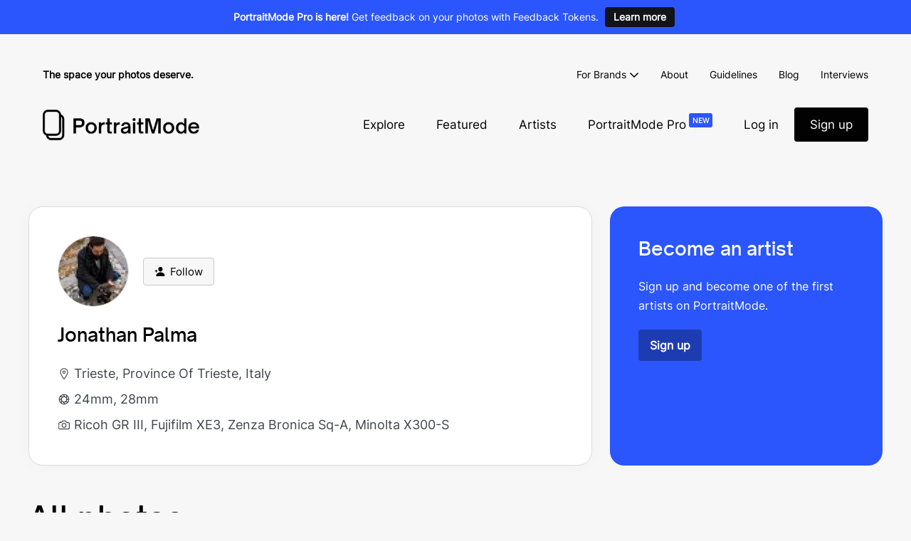

--- FILE ---
content_type: text/html; charset=UTF-8
request_url: https://portraitmode.io/profile/jonathanpalma/
body_size: 30250
content:
<!DOCTYPE html>

<html lang="en-US">

<head>
	<meta charset="UTF-8">
	<meta name="viewport" content="width=device-width, initial-scale=1">
	<link rel="profile" href="https://gmpg.org/xfn/11">
	<title>Jonathan Palma - Artist on PortraitMode - Share Your Street Photography</title>

		<meta name='robots' content='index, follow, max-image-preview:large, max-snippet:-1, max-video-preview:-1'/>

	
		<script class="turnstile-scripts" data-cfasync="false">
			/**
			 * Global array to store render functions that need to be called
			 * when the Turnstile API is loaded.
			 */
			window.pmTurnstilePendingRenders = window.pmTurnstilePendingRenders || [];

			/**
			 * Turnstile onload callback.
			 * Called by the Cloudflare API once it's fully loaded and ready.
			 */
			window.pmTurnstileOnloadCallback = function() {
				console.log('Turnstile API loaded and ready');
				while (window.pmTurnstilePendingRenders.length > 0) {
					var renderFn = window.pmTurnstilePendingRenders.shift();
					renderFn();
				}
			};

			/**
			 * Handle Turnstile for AJAX form submission.
			 * 
			 * @param {HTMLFormElement} form - The form element containing the Turnstile widget.
			 * @param {Function} callback - Callback function to execute with the token.
			 */
			function pmTurnstileSubmitAjaxForm(form, callback) {
				console.log('[Turnstile] AJAX submission started');
				var turnstileResponse = form.querySelector('[name="cf-turnstile-response"]');
				var pmToken = form.querySelector('[name="pm_turnstile_token"]');
				var tokenValue = (pmToken && pmToken.value) ? pmToken.value : (turnstileResponse ? turnstileResponse.value : '');
				
				if (tokenValue) {
					console.log('[Turnstile] Token found for AJAX');
					callback(tokenValue);
				} else {
					console.log('[Turnstile] Token not found for AJAX, waiting...');
					if (typeof turnstile !== 'undefined') {
						turnstile.ready(function() {
							var retryToken = form.querySelector('[name="cf-turnstile-response"]');
							var retryPm = form.querySelector('[name="pm_turnstile_token"]');
							var val = (retryPm && retryPm.value) ? retryPm.value : (retryToken ? retryToken.value : '');
							if (val) {
								callback(val);
							} else {
								console.error('[Turnstile] Token not available after ready');
								callback('');
							}
						});
					} else {
						console.error('[Turnstile] API not loaded for AJAX');
						callback('');
					}
				}
			}

			/**
			 * Handle Turnstile for non-AJAX form submission.
			 * 
			 * @param {Event} e - The form submit event.
			 * @return {boolean} Always false to prevent default submission until token ready.
			 */
			function pmTurnstileSubmitNoAjaxForm(e) {
				console.log('[Turnstile] Non-AJAX submission triggered');
				var form = e.target;

				if (!form.tagName || form.tagName.toLowerCase() !== 'form') {
					console.error('[Turnstile] Event target is not a form', e.target);
					return false;
				}

				var turnstileResponse = form.querySelector('[name="cf-turnstile-response"]');
				var pmToken = form.querySelector('[name="pm_turnstile_token"]');
				var tokenValue = (pmToken && pmToken.value) ? pmToken.value : (turnstileResponse ? turnstileResponse.value : '');

				// If Turnstile token is ready, allow submission.
				if (tokenValue) {
					console.log('[Turnstile] Token ready, allowing submission');
					return true; 
				}

				// Token not ready, prevent submission and wait.
				console.log('[Turnstile] Token not ready, preventing submission');
				e.preventDefault();

				var submitButton = form.querySelector('.submit-button');
				submitButton = submitButton ? submitButton : form.querySelector('[type="submit"]');

				if (submitButton) {
					submitButton.classList.add('is-loading');
				}

				// Check for token every 200ms.
				var checkInterval = setInterval(function() {
					var t = form.querySelector('[name="cf-turnstile-response"]');
					var p = form.querySelector('[name="pm_turnstile_token"]');
					var v = (p && p.value) ? p.value : (t ? t.value : '');
					
					if (v) {
						console.log('[Turnstile] Token acquired in interval, submitting form');
						clearInterval(checkInterval);
						if (submitButton) {
							submitButton.classList.remove('is-loading');
						}
						// Ensure the custom field is filled if it exists
						if (p) p.value = v;
						form.submit();
					}
				}, 200);

				// Timeout after 15 seconds.
				setTimeout(function() {
					if (checkInterval) {
						clearInterval(checkInterval);
						console.error('[Turnstile] Submission timed out');
						if (submitButton) {
							submitButton.classList.remove('is-loading');
						}
						alert('Verification timeout. Please try again.');
					}
				}, 15000);

				return false;
			}

			/**
			 * Callback function when Turnstile verification is complete.
			 * This is called automatically by the Turnstile widget.
			 * 
			 * @param {string} token - The verification token.
			 */
			function pmTurnstileCallback(token) {
				// Token is automatically injected into the form
				// This callback can be used for custom handling if needed
			}
		</script>

				<script data-minify="1" 
			id="cloudflare-turnstile-api" 
			src="https://portraitmode.io/wp-content/cache/min/1/turnstile/v0/api.js?ver=1768126064" 
			async 
			defer 
			data-cfasync="false"
		></script>
		<link rel='dns-prefetch' href='//cdn.paddle.com' />
<link rel='dns-prefetch' href='//cdn.jsdelivr.net' />

	<link rel="canonical" href="https://portraitmode.io/profile/jonathanpalma/"/>
	
	<meta property="og:locale" content="en_US"/>
	<meta property="og:type" content="profile"/>
	<meta property="og:title" content="Jonathan Palma - Artist on PortraitMode - Share Your Street Photography"/>
	<meta property="og:url" content="https://portraitmode.io/profile/jonathanpalma/"/>
	<meta property="og:site_name" content="PortraitMode - Share Your Street Photography"/>
	
		<meta property="profile:first_name" content="Jonathan">
	<meta property="profile:last_name" content="Palma">
	<meta property="profile:username" content="jonathanpalma">

	<meta property="og:image" content="https://secure.gravatar.com/avatar/e12f2009dfd11b2691045d273d5bc68431a36067634907d63a0d5d29124b6561?s=9999&d=https%3A%2F%2Fportraitmode.io%2Fwp-content%2Fthemes%2Fpage-builder-framework-child%2Fimages%2Ffavicon.jpg&r=g"/>
	<meta property="og:image:type" content="image/jpeg"/>
	<meta name="twitter:card" content="summary_large_image"/>
	<meta name="twitter:image" content="https://secure.gravatar.com/avatar/e12f2009dfd11b2691045d273d5bc68431a36067634907d63a0d5d29124b6561?s=9999&d=https%3A%2F%2Fportraitmode.io%2Fwp-content%2Fthemes%2Fpage-builder-framework-child%2Fimages%2Ffavicon.jpg&r=g"/>

			<style class="wpbf-google-fonts">@font-face{font-family:'Inter';font-style:normal;font-weight:400;font-display:swap;src:url(https://portraitmode.io/wp-content/fonts/inter/UcCO3FwrK3iLTeHuS_fvQtMwCp50KnMw2boKoduKmMEVuLyfAZJhiI2B.woff2) format('woff2');unicode-range:U+0460-052F,U+1C80-1C88,U+20B4,U+2DE0-2DFF,U+A640-A69F,U+FE2E-FE2F;}@font-face{font-family:'Inter';font-style:normal;font-weight:400;font-display:swap;src:url(https://portraitmode.io/wp-content/fonts/inter/UcCO3FwrK3iLTeHuS_fvQtMwCp50KnMw2boKoduKmMEVuLyfAZthiI2B.woff2) format('woff2');unicode-range:U+0301,U+0400-045F,U+0490-0491,U+04B0-04B1,U+2116;}@font-face{font-family:'Inter';font-style:normal;font-weight:400;font-display:swap;src:url(https://portraitmode.io/wp-content/fonts/inter/UcCO3FwrK3iLTeHuS_fvQtMwCp50KnMw2boKoduKmMEVuLyfAZNhiI2B.woff2) format('woff2');unicode-range:U+1F00-1FFF;}@font-face{font-family:'Inter';font-style:normal;font-weight:400;font-display:swap;src:url(https://portraitmode.io/wp-content/fonts/inter/UcCO3FwrK3iLTeHuS_fvQtMwCp50KnMw2boKoduKmMEVuLyfAZxhiI2B.woff2) format('woff2');unicode-range:U+0370-0377,U+037A-037F,U+0384-038A,U+038C,U+038E-03A1,U+03A3-03FF;}@font-face{font-family:'Inter';font-style:normal;font-weight:400;font-display:swap;src:url(https://portraitmode.io/wp-content/fonts/inter/UcCO3FwrK3iLTeHuS_fvQtMwCp50KnMw2boKoduKmMEVuLyfAZBhiI2B.woff2) format('woff2');unicode-range:U+0102-0103,U+0110-0111,U+0128-0129,U+0168-0169,U+01A0-01A1,U+01AF-01B0,U+0300-0301,U+0303-0304,U+0308-0309,U+0323,U+0329,U+1EA0-1EF9,U+20AB;}@font-face{font-family:'Inter';font-style:normal;font-weight:400;font-display:swap;src:url(https://portraitmode.io/wp-content/fonts/inter/UcCO3FwrK3iLTeHuS_fvQtMwCp50KnMw2boKoduKmMEVuLyfAZFhiI2B.woff2) format('woff2');unicode-range:U+0100-02AF,U+0304,U+0308,U+0329,U+1E00-1E9F,U+1EF2-1EFF,U+2020,U+20A0-20AB,U+20AD-20C0,U+2113,U+2C60-2C7F,U+A720-A7FF;}@font-face{font-family:'Inter';font-style:normal;font-weight:400;font-display:swap;src:url(https://portraitmode.io/wp-content/fonts/inter/UcCO3FwrK3iLTeHuS_fvQtMwCp50KnMw2boKoduKmMEVuLyfAZ9hiA.woff2) format('woff2');unicode-range:U+0000-00FF,U+0131,U+0152-0153,U+02BB-02BC,U+02C6,U+02DA,U+02DC,U+0304,U+0308,U+0329,U+2000-206F,U+2074,U+20AC,U+2122,U+2191,U+2193,U+2212,U+2215,U+FEFF,U+FFFD;}</style>
		<style id='wp-img-auto-sizes-contain-inline-css'>
img:is([sizes=auto i],[sizes^="auto," i]){contain-intrinsic-size:3000px 1500px}
/*# sourceURL=wp-img-auto-sizes-contain-inline-css */
</style>
<style id='wp-block-library-inline-css'>
:root{--wp-block-synced-color:#7a00df;--wp-block-synced-color--rgb:122,0,223;--wp-bound-block-color:var(--wp-block-synced-color);--wp-editor-canvas-background:#ddd;--wp-admin-theme-color:#007cba;--wp-admin-theme-color--rgb:0,124,186;--wp-admin-theme-color-darker-10:#006ba1;--wp-admin-theme-color-darker-10--rgb:0,107,160.5;--wp-admin-theme-color-darker-20:#005a87;--wp-admin-theme-color-darker-20--rgb:0,90,135;--wp-admin-border-width-focus:2px}@media (min-resolution:192dpi){:root{--wp-admin-border-width-focus:1.5px}}.wp-element-button{cursor:pointer}:root .has-very-light-gray-background-color{background-color:#eee}:root .has-very-dark-gray-background-color{background-color:#313131}:root .has-very-light-gray-color{color:#eee}:root .has-very-dark-gray-color{color:#313131}:root .has-vivid-green-cyan-to-vivid-cyan-blue-gradient-background{background:linear-gradient(135deg,#00d084,#0693e3)}:root .has-purple-crush-gradient-background{background:linear-gradient(135deg,#34e2e4,#4721fb 50%,#ab1dfe)}:root .has-hazy-dawn-gradient-background{background:linear-gradient(135deg,#faaca8,#dad0ec)}:root .has-subdued-olive-gradient-background{background:linear-gradient(135deg,#fafae1,#67a671)}:root .has-atomic-cream-gradient-background{background:linear-gradient(135deg,#fdd79a,#004a59)}:root .has-nightshade-gradient-background{background:linear-gradient(135deg,#330968,#31cdcf)}:root .has-midnight-gradient-background{background:linear-gradient(135deg,#020381,#2874fc)}:root{--wp--preset--font-size--normal:16px;--wp--preset--font-size--huge:42px}.has-regular-font-size{font-size:1em}.has-larger-font-size{font-size:2.625em}.has-normal-font-size{font-size:var(--wp--preset--font-size--normal)}.has-huge-font-size{font-size:var(--wp--preset--font-size--huge)}.has-text-align-center{text-align:center}.has-text-align-left{text-align:left}.has-text-align-right{text-align:right}.has-fit-text{white-space:nowrap!important}#end-resizable-editor-section{display:none}.aligncenter{clear:both}.items-justified-left{justify-content:flex-start}.items-justified-center{justify-content:center}.items-justified-right{justify-content:flex-end}.items-justified-space-between{justify-content:space-between}.screen-reader-text{border:0;clip-path:inset(50%);height:1px;margin:-1px;overflow:hidden;padding:0;position:absolute;width:1px;word-wrap:normal!important}.screen-reader-text:focus{background-color:#ddd;clip-path:none;color:#444;display:block;font-size:1em;height:auto;left:5px;line-height:normal;padding:15px 23px 14px;text-decoration:none;top:5px;width:auto;z-index:100000}html :where(.has-border-color){border-style:solid}html :where([style*=border-top-color]){border-top-style:solid}html :where([style*=border-right-color]){border-right-style:solid}html :where([style*=border-bottom-color]){border-bottom-style:solid}html :where([style*=border-left-color]){border-left-style:solid}html :where([style*=border-width]){border-style:solid}html :where([style*=border-top-width]){border-top-style:solid}html :where([style*=border-right-width]){border-right-style:solid}html :where([style*=border-bottom-width]){border-bottom-style:solid}html :where([style*=border-left-width]){border-left-style:solid}html :where(img[class*=wp-image-]){height:auto;max-width:100%}:where(figure){margin:0 0 1em}html :where(.is-position-sticky){--wp-admin--admin-bar--position-offset:var(--wp-admin--admin-bar--height,0px)}@media screen and (max-width:600px){html :where(.is-position-sticky){--wp-admin--admin-bar--position-offset:0px}}

/*# sourceURL=wp-block-library-inline-css */
</style><style id='wp-block-heading-inline-css'>
h1:where(.wp-block-heading).has-background,h2:where(.wp-block-heading).has-background,h3:where(.wp-block-heading).has-background,h4:where(.wp-block-heading).has-background,h5:where(.wp-block-heading).has-background,h6:where(.wp-block-heading).has-background{padding:1.25em 2.375em}h1.has-text-align-left[style*=writing-mode]:where([style*=vertical-lr]),h1.has-text-align-right[style*=writing-mode]:where([style*=vertical-rl]),h2.has-text-align-left[style*=writing-mode]:where([style*=vertical-lr]),h2.has-text-align-right[style*=writing-mode]:where([style*=vertical-rl]),h3.has-text-align-left[style*=writing-mode]:where([style*=vertical-lr]),h3.has-text-align-right[style*=writing-mode]:where([style*=vertical-rl]),h4.has-text-align-left[style*=writing-mode]:where([style*=vertical-lr]),h4.has-text-align-right[style*=writing-mode]:where([style*=vertical-rl]),h5.has-text-align-left[style*=writing-mode]:where([style*=vertical-lr]),h5.has-text-align-right[style*=writing-mode]:where([style*=vertical-rl]),h6.has-text-align-left[style*=writing-mode]:where([style*=vertical-lr]),h6.has-text-align-right[style*=writing-mode]:where([style*=vertical-rl]){rotate:180deg}
/*# sourceURL=https://portraitmode.io/wp-includes/blocks/heading/style.min.css */
</style>
<style id='wp-block-list-inline-css'>
ol,ul{box-sizing:border-box}:root :where(.wp-block-list.has-background){padding:1.25em 2.375em}
/*# sourceURL=https://portraitmode.io/wp-includes/blocks/list/style.min.css */
</style>
<style id='global-styles-inline-css'>
:root{--wp--preset--aspect-ratio--square: 1;--wp--preset--aspect-ratio--4-3: 4/3;--wp--preset--aspect-ratio--3-4: 3/4;--wp--preset--aspect-ratio--3-2: 3/2;--wp--preset--aspect-ratio--2-3: 2/3;--wp--preset--aspect-ratio--16-9: 16/9;--wp--preset--aspect-ratio--9-16: 9/16;--wp--preset--color--black: #000000;--wp--preset--color--cyan-bluish-gray: #abb8c3;--wp--preset--color--white: #ffffff;--wp--preset--color--pale-pink: #f78da7;--wp--preset--color--vivid-red: #cf2e2e;--wp--preset--color--luminous-vivid-orange: #ff6900;--wp--preset--color--luminous-vivid-amber: #fcb900;--wp--preset--color--light-green-cyan: #7bdcb5;--wp--preset--color--vivid-green-cyan: #00d084;--wp--preset--color--pale-cyan-blue: #8ed1fc;--wp--preset--color--vivid-cyan-blue: #0693e3;--wp--preset--color--vivid-purple: #9b51e0;--wp--preset--gradient--vivid-cyan-blue-to-vivid-purple: linear-gradient(135deg,rgb(6,147,227) 0%,rgb(155,81,224) 100%);--wp--preset--gradient--light-green-cyan-to-vivid-green-cyan: linear-gradient(135deg,rgb(122,220,180) 0%,rgb(0,208,130) 100%);--wp--preset--gradient--luminous-vivid-amber-to-luminous-vivid-orange: linear-gradient(135deg,rgb(252,185,0) 0%,rgb(255,105,0) 100%);--wp--preset--gradient--luminous-vivid-orange-to-vivid-red: linear-gradient(135deg,rgb(255,105,0) 0%,rgb(207,46,46) 100%);--wp--preset--gradient--very-light-gray-to-cyan-bluish-gray: linear-gradient(135deg,rgb(238,238,238) 0%,rgb(169,184,195) 100%);--wp--preset--gradient--cool-to-warm-spectrum: linear-gradient(135deg,rgb(74,234,220) 0%,rgb(151,120,209) 20%,rgb(207,42,186) 40%,rgb(238,44,130) 60%,rgb(251,105,98) 80%,rgb(254,248,76) 100%);--wp--preset--gradient--blush-light-purple: linear-gradient(135deg,rgb(255,206,236) 0%,rgb(152,150,240) 100%);--wp--preset--gradient--blush-bordeaux: linear-gradient(135deg,rgb(254,205,165) 0%,rgb(254,45,45) 50%,rgb(107,0,62) 100%);--wp--preset--gradient--luminous-dusk: linear-gradient(135deg,rgb(255,203,112) 0%,rgb(199,81,192) 50%,rgb(65,88,208) 100%);--wp--preset--gradient--pale-ocean: linear-gradient(135deg,rgb(255,245,203) 0%,rgb(182,227,212) 50%,rgb(51,167,181) 100%);--wp--preset--gradient--electric-grass: linear-gradient(135deg,rgb(202,248,128) 0%,rgb(113,206,126) 100%);--wp--preset--gradient--midnight: linear-gradient(135deg,rgb(2,3,129) 0%,rgb(40,116,252) 100%);--wp--preset--font-size--small: 14px;--wp--preset--font-size--medium: 20px;--wp--preset--font-size--large: 20px;--wp--preset--font-size--x-large: 42px;--wp--preset--font-size--tiny: 12px;--wp--preset--font-size--regular: 16px;--wp--preset--font-size--larger: 32px;--wp--preset--font-size--extra: 44px;--wp--preset--spacing--20: 0.44rem;--wp--preset--spacing--30: 0.67rem;--wp--preset--spacing--40: 1rem;--wp--preset--spacing--50: 1.5rem;--wp--preset--spacing--60: 2.25rem;--wp--preset--spacing--70: 3.38rem;--wp--preset--spacing--80: 5.06rem;--wp--preset--shadow--natural: 6px 6px 9px rgba(0, 0, 0, 0.2);--wp--preset--shadow--deep: 12px 12px 50px rgba(0, 0, 0, 0.4);--wp--preset--shadow--sharp: 6px 6px 0px rgba(0, 0, 0, 0.2);--wp--preset--shadow--outlined: 6px 6px 0px -3px rgb(255, 255, 255), 6px 6px rgb(0, 0, 0);--wp--preset--shadow--crisp: 6px 6px 0px rgb(0, 0, 0);}:root { --wp--style--global--content-size: 1000px;--wp--style--global--wide-size: 1400px; }:where(body) { margin: 0; }.wp-site-blocks > .alignleft { float: left; margin-right: 2em; }.wp-site-blocks > .alignright { float: right; margin-left: 2em; }.wp-site-blocks > .aligncenter { justify-content: center; margin-left: auto; margin-right: auto; }:where(.wp-site-blocks) > * { margin-block-start: 24px; margin-block-end: 0; }:where(.wp-site-blocks) > :first-child { margin-block-start: 0; }:where(.wp-site-blocks) > :last-child { margin-block-end: 0; }:root { --wp--style--block-gap: 24px; }:root :where(.is-layout-flow) > :first-child{margin-block-start: 0;}:root :where(.is-layout-flow) > :last-child{margin-block-end: 0;}:root :where(.is-layout-flow) > *{margin-block-start: 24px;margin-block-end: 0;}:root :where(.is-layout-constrained) > :first-child{margin-block-start: 0;}:root :where(.is-layout-constrained) > :last-child{margin-block-end: 0;}:root :where(.is-layout-constrained) > *{margin-block-start: 24px;margin-block-end: 0;}:root :where(.is-layout-flex){gap: 24px;}:root :where(.is-layout-grid){gap: 24px;}.is-layout-flow > .alignleft{float: left;margin-inline-start: 0;margin-inline-end: 2em;}.is-layout-flow > .alignright{float: right;margin-inline-start: 2em;margin-inline-end: 0;}.is-layout-flow > .aligncenter{margin-left: auto !important;margin-right: auto !important;}.is-layout-constrained > .alignleft{float: left;margin-inline-start: 0;margin-inline-end: 2em;}.is-layout-constrained > .alignright{float: right;margin-inline-start: 2em;margin-inline-end: 0;}.is-layout-constrained > .aligncenter{margin-left: auto !important;margin-right: auto !important;}.is-layout-constrained > :where(:not(.alignleft):not(.alignright):not(.alignfull)){max-width: var(--wp--style--global--content-size);margin-left: auto !important;margin-right: auto !important;}.is-layout-constrained > .alignwide{max-width: var(--wp--style--global--wide-size);}body .is-layout-flex{display: flex;}.is-layout-flex{flex-wrap: wrap;align-items: center;}.is-layout-flex > :is(*, div){margin: 0;}body .is-layout-grid{display: grid;}.is-layout-grid > :is(*, div){margin: 0;}body{padding-top: 0px;padding-right: 0px;padding-bottom: 0px;padding-left: 0px;}a:where(:not(.wp-element-button)){text-decoration: underline;}:root :where(.wp-element-button, .wp-block-button__link){background-color: #32373c;border-width: 0;color: #fff;font-family: inherit;font-size: inherit;font-style: inherit;font-weight: inherit;letter-spacing: inherit;line-height: inherit;padding-top: calc(0.667em + 2px);padding-right: calc(1.333em + 2px);padding-bottom: calc(0.667em + 2px);padding-left: calc(1.333em + 2px);text-decoration: none;text-transform: inherit;}.has-black-color{color: var(--wp--preset--color--black) !important;}.has-cyan-bluish-gray-color{color: var(--wp--preset--color--cyan-bluish-gray) !important;}.has-white-color{color: var(--wp--preset--color--white) !important;}.has-pale-pink-color{color: var(--wp--preset--color--pale-pink) !important;}.has-vivid-red-color{color: var(--wp--preset--color--vivid-red) !important;}.has-luminous-vivid-orange-color{color: var(--wp--preset--color--luminous-vivid-orange) !important;}.has-luminous-vivid-amber-color{color: var(--wp--preset--color--luminous-vivid-amber) !important;}.has-light-green-cyan-color{color: var(--wp--preset--color--light-green-cyan) !important;}.has-vivid-green-cyan-color{color: var(--wp--preset--color--vivid-green-cyan) !important;}.has-pale-cyan-blue-color{color: var(--wp--preset--color--pale-cyan-blue) !important;}.has-vivid-cyan-blue-color{color: var(--wp--preset--color--vivid-cyan-blue) !important;}.has-vivid-purple-color{color: var(--wp--preset--color--vivid-purple) !important;}.has-black-background-color{background-color: var(--wp--preset--color--black) !important;}.has-cyan-bluish-gray-background-color{background-color: var(--wp--preset--color--cyan-bluish-gray) !important;}.has-white-background-color{background-color: var(--wp--preset--color--white) !important;}.has-pale-pink-background-color{background-color: var(--wp--preset--color--pale-pink) !important;}.has-vivid-red-background-color{background-color: var(--wp--preset--color--vivid-red) !important;}.has-luminous-vivid-orange-background-color{background-color: var(--wp--preset--color--luminous-vivid-orange) !important;}.has-luminous-vivid-amber-background-color{background-color: var(--wp--preset--color--luminous-vivid-amber) !important;}.has-light-green-cyan-background-color{background-color: var(--wp--preset--color--light-green-cyan) !important;}.has-vivid-green-cyan-background-color{background-color: var(--wp--preset--color--vivid-green-cyan) !important;}.has-pale-cyan-blue-background-color{background-color: var(--wp--preset--color--pale-cyan-blue) !important;}.has-vivid-cyan-blue-background-color{background-color: var(--wp--preset--color--vivid-cyan-blue) !important;}.has-vivid-purple-background-color{background-color: var(--wp--preset--color--vivid-purple) !important;}.has-black-border-color{border-color: var(--wp--preset--color--black) !important;}.has-cyan-bluish-gray-border-color{border-color: var(--wp--preset--color--cyan-bluish-gray) !important;}.has-white-border-color{border-color: var(--wp--preset--color--white) !important;}.has-pale-pink-border-color{border-color: var(--wp--preset--color--pale-pink) !important;}.has-vivid-red-border-color{border-color: var(--wp--preset--color--vivid-red) !important;}.has-luminous-vivid-orange-border-color{border-color: var(--wp--preset--color--luminous-vivid-orange) !important;}.has-luminous-vivid-amber-border-color{border-color: var(--wp--preset--color--luminous-vivid-amber) !important;}.has-light-green-cyan-border-color{border-color: var(--wp--preset--color--light-green-cyan) !important;}.has-vivid-green-cyan-border-color{border-color: var(--wp--preset--color--vivid-green-cyan) !important;}.has-pale-cyan-blue-border-color{border-color: var(--wp--preset--color--pale-cyan-blue) !important;}.has-vivid-cyan-blue-border-color{border-color: var(--wp--preset--color--vivid-cyan-blue) !important;}.has-vivid-purple-border-color{border-color: var(--wp--preset--color--vivid-purple) !important;}.has-vivid-cyan-blue-to-vivid-purple-gradient-background{background: var(--wp--preset--gradient--vivid-cyan-blue-to-vivid-purple) !important;}.has-light-green-cyan-to-vivid-green-cyan-gradient-background{background: var(--wp--preset--gradient--light-green-cyan-to-vivid-green-cyan) !important;}.has-luminous-vivid-amber-to-luminous-vivid-orange-gradient-background{background: var(--wp--preset--gradient--luminous-vivid-amber-to-luminous-vivid-orange) !important;}.has-luminous-vivid-orange-to-vivid-red-gradient-background{background: var(--wp--preset--gradient--luminous-vivid-orange-to-vivid-red) !important;}.has-very-light-gray-to-cyan-bluish-gray-gradient-background{background: var(--wp--preset--gradient--very-light-gray-to-cyan-bluish-gray) !important;}.has-cool-to-warm-spectrum-gradient-background{background: var(--wp--preset--gradient--cool-to-warm-spectrum) !important;}.has-blush-light-purple-gradient-background{background: var(--wp--preset--gradient--blush-light-purple) !important;}.has-blush-bordeaux-gradient-background{background: var(--wp--preset--gradient--blush-bordeaux) !important;}.has-luminous-dusk-gradient-background{background: var(--wp--preset--gradient--luminous-dusk) !important;}.has-pale-ocean-gradient-background{background: var(--wp--preset--gradient--pale-ocean) !important;}.has-electric-grass-gradient-background{background: var(--wp--preset--gradient--electric-grass) !important;}.has-midnight-gradient-background{background: var(--wp--preset--gradient--midnight) !important;}.has-small-font-size{font-size: var(--wp--preset--font-size--small) !important;}.has-medium-font-size{font-size: var(--wp--preset--font-size--medium) !important;}.has-large-font-size{font-size: var(--wp--preset--font-size--large) !important;}.has-x-large-font-size{font-size: var(--wp--preset--font-size--x-large) !important;}.has-tiny-font-size{font-size: var(--wp--preset--font-size--tiny) !important;}.has-regular-font-size{font-size: var(--wp--preset--font-size--regular) !important;}.has-larger-font-size{font-size: var(--wp--preset--font-size--larger) !important;}.has-extra-font-size{font-size: var(--wp--preset--font-size--extra) !important;}
/*# sourceURL=global-styles-inline-css */
</style>

<link data-minify="1" rel='stylesheet' id='edd-blocks-css' href='https://portraitmode.io/wp-content/cache/min/1/wp-content/plugins/easy-digital-downloads/includes/blocks/assets/css/edd-blocks.css?ver=1768126063' media='all' />
<link data-minify="1" rel='stylesheet' id='edd-recurring-css' href='https://portraitmode.io/wp-content/cache/min/1/wp-content/plugins/edd-recurring/assets/css/styles.css?ver=1768126063' media='all' />
<link data-minify="1" rel='stylesheet' id='wpbf-icon-font-css' href='https://portraitmode.io/wp-content/cache/min/1/wp-content/themes/page-builder-framework/css/min/iconfont-min.css?ver=1768126063' media='all' />
<link rel='stylesheet' id='wpbf-style-css' href='https://portraitmode.io/wp-content/themes/page-builder-framework/css/min/style-min.css?ver=2.11.8' media='all' />
<link rel='stylesheet' id='wpbf-responsive-css' href='https://portraitmode.io/wp-content/themes/page-builder-framework/css/min/responsive-min.css?ver=2.11.8' media='all' />
<link rel='stylesheet' id='wpbf-edd-css' href='https://portraitmode.io/wp-content/themes/page-builder-framework/css/min/edd-min.css?ver=2.11.8' media='all' />
<link data-minify="1" rel='stylesheet' id='borlabs-cookie-css' href='https://portraitmode.io/wp-content/cache/min/1/wp-content/cache/borlabs-cookie/borlabs-cookie_1_en.css?ver=1768126063' media='all' />
<link data-minify="1" rel='stylesheet' id='wpbf-premium-css' href='https://portraitmode.io/wp-content/cache/min/1/wp-content/plugins/wpbf-premium/css/wpbf-premium.css?ver=1768126063' media='all' />
<link data-minify="1" rel='stylesheet' id='wpbf-customizer-css' href='https://portraitmode.io/wp-content/cache/min/1/wp-content/uploads/page-builder-framework/wpbf-customizer-styles.css?ver=1768126063' media='all' />
<link data-minify="1" rel='stylesheet' id='wpbf-style-child-css' href='https://portraitmode.io/wp-content/cache/min/1/wp-content/themes/page-builder-framework-child/css/style.css?ver=1768126063' media='all' />
<script src="https://portraitmode.io/wp-includes/js/jquery/jquery.min.js?ver=3.7.1" id="jquery-core-js"></script>
<script data-minify="1" src="https://portraitmode.io/wp-content/cache/min/1/paddle/paddle.js?ver=1768126064" id="owp-edd-paddle-js-js"></script>
<script id="owp-edd-paddle-frontend-js-extra">
var edd_owp_paddle_js = {"ajax_url":"https://portraitmode.io/wp-admin/admin-ajax.php","vendor_id":"150804","debug":"false","paddle_test_mode":"false","ajax_nonce":"ac268f5041"};
//# sourceURL=owp-edd-paddle-frontend-js-extra
</script>
<script src="https://portraitmode.io/wp-content/plugins/edd-owp-paddle/assets/frontend.min.js?ver=1.2.15" id="owp-edd-paddle-frontend-js"></script>
<script id="borlabs-cookie-prioritize-js-extra">
var borlabsCookiePrioritized = {"domain":"portraitmode.io","path":"/","version":"1","bots":"1","optInJS":{"statistics":{"google-analytics":"[base64]"}}};
//# sourceURL=borlabs-cookie-prioritize-js-extra
</script>
<script src="https://portraitmode.io/wp-content/plugins/borlabs-cookie/assets/javascript/borlabs-cookie-prioritize.min.js?ver=2.2.49" id="borlabs-cookie-prioritize-js"></script>
<link rel="https://api.w.org/" href="https://portraitmode.io/wp-json/" /><link rel="alternate" title="JSON" type="application/json" href="https://portraitmode.io/wp-json/wp/v2/users/1416" /><meta name="generator" content="Easy Digital Downloads v3.4.0" />
<meta name="theme-color" content="#2b56fd"><style id="custom-background-css">
body.custom-background { background-color: #f7f7f7; }
</style>
	<link rel="icon" href="https://portraitmode.io/wp-content/themes/page-builder-framework-child/images/favicon.jpg" sizes="32x32" />
<link rel="icon" href="https://portraitmode.io/wp-content/themes/page-builder-framework-child/images/favicon.jpg" sizes="192x192" />
<link rel="apple-touch-icon" href="https://portraitmode.io/wp-content/themes/page-builder-framework-child/images/favicon.jpg" />
<meta name="msapplication-TileImage" content="https://portraitmode.io/wp-content/themes/page-builder-framework-child/images/favicon.jpg" />
		<style id="wp-custom-css">
			.nav-links {
	text-align: center;
}

.pm-paragraph-highlighted {
	background: var(--base-color-alt);
	padding: 30px;
	font-weight: 700;
	color: var(--brand-color);
}

.pm-toc {
	display: inline-block;
	padding: 30px;
	padding-left: 50px;
	background: var(--base-color-alt);
	font-weight: 700;
}

/** LinkTree-like page. **/
.wpbf-links .pm-pre-header,
.wpbf-links .potm-photo-label {
	display: none;
}

.wpbf-links .potm-image-wrapper {
	text-align: center;
}

.wpbf-links .wp-block-separator {
	margin: 20px auto;
}		</style>
		</head>

<body class="archive author author-jonathanpalma author-1416 custom-background wp-custom-logo wp-theme-page-builder-framework wp-child-theme-page-builder-framework-child edd-js-none wpbf wpbf-no-sidebar light-mode" itemscope="itemscope" itemtype="https://schema.org/Blog">

	<a class="screen-reader-text skip-link" href="#content" title="Skip to content">Skip to content</a>

	
	<div class="global-notice wpbf-notice"></div>

	
		<script>
			var useSystemMode = document.body.classList.contains('system-mode');
			var useDarkMode;

			if (useSystemMode) {
				useDarkMode = window.matchMedia && window.matchMedia('(prefers-color-scheme: dark)').matches;

				if (useDarkMode) {
					document.body.classList.add('dark-mode');
				}
			}
		</script>

			<style>.edd-js-none .edd-has-js, .edd-js .edd-no-js, body.edd-js input.edd-no-js { display: none; }</style>
	<script>/* <![CDATA[ */(function(){var c = document.body.classList;c.remove('edd-js-none');c.add('edd-js');})();/* ]]> */</script>
	
	
	<div id="container" class="hfeed wpbf-page">

		
	<div class="pre-header">
		<div class="wpbf-container wpbf-container-center wpbf-text-center">
			<strong>PortraitMode Pro is here!</strong> Get feedback on your photos with Feedback Tokens. <a
				target="_blank" class="wpbf-button wpbf-button-primary wpbf-button-small"
				href="https://portraitmode.io/introducing-portraitmode-pro/">Learn more</a>
		</div>
	</div>

	
		
<header id="header" class="wpbf-page-header" itemscope="itemscope" itemtype="https://schema.org/WPHeader">

	
	
<div id="pre-header" class="wpbf-pre-header">

	
	<div class="wpbf-inner-pre-header wpbf-container wpbf-container-center wpbf-pre-header-two-columns">

		<div class="wpbf-inner-pre-header-left">

			<strong>The space your photos deserve.</strong>
		</div>

		
		<div class="wpbf-inner-pre-header-right">

			
		<style class="wpbf-mega-menu-styles">
					</style>

		<ul id="menu-pre-header" class="wpbf-menu wpbf-sub-menu wpbf-sub-menu-align-left wpbf-sub-menu-animation-zoom-out"><li id="menu-item-17504" class="menu-item menu-item-type-custom menu-item-object-custom menu-item-has-children menu-item-17504"><a href="#">For Brands <i class="wpbff wpbff-arrow-down" aria-hidden="true"></i></a>
<ul class="sub-menu">
	<li id="menu-item-17505" class="menu-item menu-item-type-post_type menu-item-object-page menu-item-17505"><a href="https://portraitmode.io/advertise/">Advertise</a></li>
	<li id="menu-item-17506" class="menu-item menu-item-type-post_type menu-item-object-page menu-item-17506"><a href="https://portraitmode.io/contact/">Sponsorship</a></li>
</ul>
</li>
<li id="menu-item-20962" class="menu-item menu-item-type-post_type menu-item-object-page menu-item-20962"><a href="https://portraitmode.io/about/">About</a></li>
<li id="menu-item-23762" class="menu-item menu-item-type-post_type menu-item-object-page menu-item-23762"><a href="https://portraitmode.io/submission-guidelines/">Guidelines</a></li>
<li id="menu-item-17502" class="menu-item menu-item-type-taxonomy menu-item-object-category menu-item-17502"><a href="https://portraitmode.io/blog/">Blog</a></li>
<li id="menu-item-33867" class="menu-item menu-item-type-custom menu-item-object-custom menu-item-33867"><a href="https://portraitmode.io/interviews/">Interviews</a></li>
</ul>
		</div>

		
    </div>

    
</div>

	<div class="wpbf-navigation" data-sub-menu-animation-duration="250" data-sticky="true" data-sticky-delay="300px" data-sticky-animation="fade" data-sticky-animation-duration="220">

		
		
<div class="wpbf-container wpbf-container-center wpbf-visible-large wpbf-nav-wrapper wpbf-menu-right">

	<div class="wpbf-grid wpbf-grid-collapse">

		<div class="wpbf-1-4 wpbf-logo-container">

			<div class="wpbf-logo" itemscope="itemscope" itemtype="https://schema.org/Organization"><a href="https://portraitmode.io" itemprop="url"><img src="https://portraitmode.io/wp-content/themes/page-builder-framework-child/images/portraitmode-logo.png" alt="PortraitMode - Share Your Street Photography" title="PortraitMode - Share Your Street Photography" width="" height="" itemprop="logo" /></a></div>
		</div>

		<div class="wpbf-3-4 wpbf-menu-container">

			
			<nav id="navigation" class="wpbf-clearfix" itemscope="itemscope" itemtype="https://schema.org/SiteNavigationElement" aria-label="Site Navigation">

				
				
		<style class="wpbf-mega-menu-styles">
					</style>

		<ul id="menu-main-menu" class="wpbf-menu wpbf-sub-menu wpbf-sub-menu-align-left wpbf-sub-menu-animation-zoom-out wpbf-menu-effect-none wpbf-menu-animation-fade wpbf-menu-align-center"><li id="menu-item-2168" class="menu-item menu-item-type-post_type menu-item-object-page menu-item-2168"><a href="https://portraitmode.io/explore/">Explore</a></li>
<li id="menu-item-2281" class="menu-item menu-item-type-post_type menu-item-object-page menu-item-2281"><a href="https://portraitmode.io/gallery/">Featured</a></li>
<li id="menu-item-456" class="menu-item menu-item-type-post_type menu-item-object-page menu-item-456"><a href="https://portraitmode.io/artists/">Artists</a></li>
<li id="menu-item-23761" class="menu-item menu-item-type-post_type menu-item-object-page menu-item-23761"><a href="https://portraitmode.io/membership/">PortraitMode Pro</a></li>

		<li class="menu-item">
			<a href="https://portraitmode.io/login/">Log in</a>
		</li>
		
		<li class="menu-item wpbf-cta-menu-item">
			<a href="https://portraitmode.io/register/">Sign up</a>
		</li>
		</ul>
				
			</nav>

			
		</div>

	</div>

</div>

		
<div class="wpbf-mobile-menu-hamburger wpbf-hidden-large">

	<div class="wpbf-mobile-nav-wrapper wpbf-container wpbf-container-center">

		<div class="wpbf-mobile-logo-container wpbf-2-3">

			<div class="wpbf-mobile-logo" itemscope="itemscope" itemtype="https://schema.org/Organization"><a href="https://portraitmode.io" itemprop="url"><img src="https://portraitmode.io/wp-content/themes/page-builder-framework-child/images/portraitmode-logo.png" alt="PortraitMode - Share Your Street Photography" title="PortraitMode - Share Your Street Photography" width="" height="" itemprop="logo" /></a></div>
		</div>

		<div class="wpbf-menu-toggle-container wpbf-1-3">

			
			
				<button id="wpbf-mobile-menu-toggle" class="wpbf-mobile-nav-item wpbf-mobile-menu-toggle wpbff wpbff-hamburger" aria-label="Mobile Site Navigation" aria-controls="navigation" aria-expanded="false" aria-haspopup="true">
					<span class="screen-reader-text">Menu Toggle</span>
				</button>

			

			
		</div>

	</div>

	<div class="wpbf-mobile-menu-container">

		
		<nav id="mobile-navigation" itemscope="itemscope" itemtype="https://schema.org/SiteNavigationElement" aria-labelledby="wpbf-mobile-menu-toggle">

			
			<ul id="menu-mobile-menu" class="wpbf-mobile-menu"><li id="menu-item-73167" class="menu-item menu-item-type-post_type menu-item-object-page menu-item-73167"><a href="https://portraitmode.io/explore/">Explore</a></li>
<li id="menu-item-73168" class="menu-item menu-item-type-post_type menu-item-object-page menu-item-73168"><a href="https://portraitmode.io/gallery/">Featured</a></li>
<li id="menu-item-73170" class="menu-item menu-item-type-post_type menu-item-object-page menu-item-73170"><a href="https://portraitmode.io/about/">About</a></li>
<li id="menu-item-73171" class="menu-item menu-item-type-taxonomy menu-item-object-category menu-item-73171"><a href="https://portraitmode.io/blog/">Blog</a></li>
<li id="menu-item-73169" class="menu-item menu-item-type-post_type menu-item-object-page menu-item-73169"><a href="https://portraitmode.io/membership/">PortraitMode Pro</a></li>

		<li class="menu-item">
			<a href="https://portraitmode.io/login/">Log in</a>
		</li>
		
		<li class="menu-item wpbf-cta-menu-item">
			<a href="https://portraitmode.io/register/">Sign up</a>
		</li>
		</ul>
			
		</nav>

		
	</div>

</div>

		
	</div>

	
</header>

		
	
	
<div id="content" data-profile-id="1416">

	
	<div id="inner-content" class="wpbf-container wpbf-container-center wpbf-padding-medium">
	
	<div class="wpbf-grid wpbf-main-grid wpbf-grid-medium">

		
		<main id="main" class="wpbf-main wpbf-medium-2-3 wpbf-archive-content wpbf-post-archive wpbf-author-content">

			
			
			
			
			
			
			
			
				<div class="wpbf-grid wpbf-grid-medium equal-height wpbf-margin-bottom">
					<div class="wpbf-medium-3-5 wpbf-large-2-3 wpbf-margin-bottom">
						
	<section class=" section author-box">

		
		<div class="avatar-wrapper wpbf-margin-bottom">
	<div class="gravatar-wrapper">
		
		<img alt="Artist avatar" src="https://secure.gravatar.com/avatar/93ce5b0d98664adec92433a134107eb0?s=128&#038;d=https%3A%2F%2Fportraitmode.io%2Fwp-content%2Fthemes%2Fpage-builder-framework-child%2Fimages%2Ffavicon.jpg&#038;r=G" width="128" height="128"/>

			</div>

			<div>
			
	<a
		href="https://portraitmode.io/login/"
		class="action-button follow-action "
		data-action-type="follow"
		data-user-id="1416"
	>
		<span  class="svg-icon svg-icon-person-add ">
		<svg version="1.1" xmlns="http://www.w3.org/2000/svg" width="32" height="32" viewBox="0 0 32 32" role="img" aria-hidden="true" style="fill-rule:evenodd;clip-rule:evenodd;stroke-linejoin:round;stroke-miterlimit:2;">
			<title>Follow this artist</title>
			<path d="M18,16c3.299,0 6.214,-3.107 6.5,-6.926c0.142,-1.919 -0.46,-3.708 -1.695,-5.038c-1.222,-1.313 -2.93,-2.036 -4.805,-2.036c-1.89,0 -3.599,0.719 -4.813,2.024c-1.226,1.319 -1.825,3.112 -1.687,5.049c0.281,3.819 3.195,6.927 6.5,6.927Zm12.961,11.485c-0.527,-2.926 -2.174,-5.384 -4.762,-7.109c-2.298,-1.532 -5.21,-2.376 -8.199,-2.376c-2.989,0 -5.901,0.844 -8.199,2.375c-2.588,1.725 -4.235,4.183 -4.762,7.109c-0.121,0.671 0.043,1.334 0.449,1.82c0.373,0.448 0.929,0.704 1.512,0.696l22,0c0.583,0.008 1.14,-0.248 1.513,-0.696c0.405,-0.485 0.569,-1.148 0.448,-1.819Zm-24.461,-9.485l0,-2.5l2.5,0c0.549,0 1,-0.451 1,-1c0,-0.549 -0.451,-1 -1,-1l-2.5,0l0,-2.5c0,-0.549 -0.451,-1 -1,-1c-0.549,0 -1,0.451 -1,1l0,2.5l-2.5,0c-0.549,0 -1,0.451 -1,1c0,0.549 0.451,1 1,1l2.5,0l0,2.5c0,0.549 0.451,1 1,1c0.549,0 1,-0.451 1,-1Z" style="fill-rule:nonzero;"/>
		</svg>
		</span>
		<span class="button-text">
			Follow		</span>
	</a>

			</div>
	
	
	</div>
		<h3>
			Jonathan Palma		</h3>

		<p>
			<span  class="svg-icon svg-icon-location-outline ">
		<svg version="1.1" xmlns="http://www.w3.org/2000/svg" width="32" height="32" viewBox="0 0 32 32" role="img" aria-hidden="true" style="fill-rule:evenodd;clip-rule:evenodd;stroke-linecap:round;stroke-linejoin:round;">
			<title>Location</title>
			<path d="M16,3c-4.969,0 -9,3.837 -9,8.563c0,5.437 6,14.054 8.203,17.03c0.185,0.255 0.482,0.406 0.797,0.406c0.315,-0 0.612,-0.151 0.797,-0.406c2.203,-2.975 8.203,-11.589 8.203,-17.031c0,-4.725 -4.031,-8.562 -9,-8.562Z" style="fill:none;fill-rule:nonzero;stroke:currentColor;stroke-width:2px;"/><circle cx="16" cy="12" r="3" style="fill:none;stroke:currentColor;stroke-width:2px;"/>
		</svg>
		</span>Trieste, Province Of Trieste, Italy		</p>

		
					<p>
				<span  class="svg-icon svg-icon-aperture-outline ">
		<svg version="1.1" xmlns="http://www.w3.org/2000/svg" width="32" height="32" viewBox="0 0 32 32" role="img" aria-hidden="true" style="fill-rule:evenodd;clip-rule:evenodd;stroke-miterlimit:10;">
			<title>Favorite focal length/s</title>
			<path d="M28,16c0,-6.625 -5.375,-12 -12,-12c-6.625,0 -12,5.375 -12,12c0,6.625 5.375,12 12,12c6.625,0 12,-5.375 12,-12Z" style="fill:none;fill-rule:nonzero;stroke:currentColor;stroke-width:2px;"/><path d="M22.5,5.912l0,12.588m5.196,-5.196l-9.196,9.196m7.588,0l-12.588,0m5.196,5.196l-9,-9m-0.196,7.304l0,-12.5m-5.196,5.196l9,-9m-7.392,-0.196l12.088,0m-4.696,-5.196l9.196,9.196" style="fill:none;fill-rule:nonzero;stroke:currentColor;stroke-width:2px;stroke-linecap:round;stroke-linejoin:round;stroke-miterlimit:4;"/>
		</svg>
		</span>24mm, 28mm			</p>
		
					<p>
				<span  class="svg-icon svg-icon-camera-outline ">
		<svg version="1.1" xmlns="http://www.w3.org/2000/svg" width="32" height="32" viewBox="0 0 32 32" role="img" aria-hidden="true" style="fill-rule:evenodd;clip-rule:evenodd;stroke-linecap:round;stroke-linejoin:round;">
			<title>Camera/s</title>
			<path d="M21.909,9.293l-1.664,-2.629c-0.351,-0.409 -0.831,-0.664 -1.37,-0.664l-5.75,-0c-0.539,-0 -1.019,0.255 -1.37,0.664l-1.664,2.628c-0.35,0.41 -0.802,0.708 -1.341,0.708l-3.75,-0c-1.097,-0 -2,0.903 -2,2l0,12c0,1.097 0.903,2 2,2l22,0c1.097,0 2,-0.903 2,-2l0,-12c0,-1.097 -0.903,-2 -2,-2l-3.687,0c-0.541,0 -1.054,-0.298 -1.404,-0.707Z" style="fill:none;fill-rule:nonzero;stroke:currentColor;stroke-width:2px;"/><circle cx="16" cy="17" r="5" style="fill:none;stroke:currentColor;stroke-width:2px;stroke-linecap:butt;stroke-linejoin:miter;stroke-miterlimit:10;"/><path d="M7.75,9.875l0,-1.375l-1.5,0l0,1.375" style="fill:none;fill-rule:nonzero;stroke:currentColor;stroke-width:2px;"/>
		</svg>
		</span>Ricoh GR III, Fujifilm XE3, Zenza Bronica Sq-A, Minolta X300-S			</p>
		
		
	</section>

						</div>

					<div class="wpbf-medium-2-5 wpbf-large-1-3 wpbf-margin-bottom">
						
	<section class="section primary-section">
		<h3>Become an artist</h3>
		<p>Sign up and become one of the first artists on PortraitMode.</p>
		<a href="https://portraitmode.io/register/" class="wpbf-button wpbf-button-primary">Sign up</a>
	</section>

						</div>
				</div>

			
			<section
				id="artist-photos-section"
				class="wpbf-margin-large-bottom"
				style="position: relative; margin-left: -12.5px; width: calc(100% + 25px);"
			>

				
	<h2 class="album-heading">
		<span class="album-heading-title">
			All photos		</span>

			</h2>

	<nav class="album-nav is-hidden">
		<div class="wpbf-container">

			<div class="album-list">
										<div
							class="album-item is-active album-all-photos"
							data-album-slug="all-photos">
							<a href="#all-photos" class="album-button">
								<span class="album-name" data-text="All photos">
									All photos								</span>
								<span class="total-photos">
									(6)								</span>
							</a>
													</div>

						
					
				
			</div>

		</div>
	</nav>
	
	
	<div class="is-hidden elms-to-clone">
		
		<div>
			<!-- For photo item -->
			<div class="grid-item flexmasonry-item">
				<div
					class="grid-image-wrapper"
					data-photo-id=""
					data-large-url=""
					data-attachment-url=""
					data-camera=""
					data-camera-slug=""
					data-camera-url=""
					data-camera-alias=""
					data-focal-length=""
					data-total-likes=""
					data-video-url=""
					style="position: relative;"
				>

					<img
						src=""
						width="768"
						height="512"
						class="grid-image has-context-menu photo-popup-trigger is-liked"
						alt=""
						data-album-slug=""
						draggable="true"/>

					<div
						class="gallery-author"
						data-author-id=""
						data-author-membership-type=""
						data-author-avatar-url=""
						data-author-profile-url=""
					></div>

											<div class="gallery-nicename gallery-instagram">
							<a href=""></a>
						</div>
					
					<div class="gallery-location"></div>

					<div class="gallery-metadata">
						<span class="aperture"></span>
						<span class="shutter-speed"></span>
						<span class="iso"></span>
					</div>

					<div class="spc-info">
						<span  class="svg-icon svg-icon-notifications ">
		<svg version="1.1" xmlns="http://www.w3.org/2000/svg" width="32" height="32" viewBox="0 0 32 32" role="img" aria-hidden="true" style="fill-rule:evenodd;clip-rule:evenodd;stroke-linejoin:round;stroke-miterlimit:2;">
			<title>Notification</title>
			<path d="M27.505,21.332c-0.104,-0.125 -0.206,-0.25 -0.306,-0.371c-1.375,-1.663 -2.206,-2.667 -2.206,-7.375c-0,-2.437 -0.584,-4.437 -1.733,-5.937c-0.848,-1.108 -1.993,-1.949 -3.503,-2.57c-0.02,-0.011 -0.037,-0.025 -0.051,-0.042c-0.543,-1.819 -2.03,-3.037 -3.706,-3.037c-1.676,-0 -3.162,1.218 -3.705,3.035c-0.014,0.016 -0.032,0.03 -0.051,0.041c-3.523,1.45 -5.236,4.233 -5.236,8.508c0,4.71 -0.83,5.714 -2.207,7.375c-0.1,0.121 -0.202,0.243 -0.305,0.371c-0.547,0.659 -0.66,1.579 -0.291,2.351c0.386,0.813 1.207,1.317 2.146,1.317l19.305,0c0.934,0 1.75,-0.504 2.137,-1.312c0.371,-0.773 0.258,-1.694 -0.288,-2.354Zm-11.505,8.668c1.837,-0.001 3.532,-1.015 4.403,-2.633c0.019,-0.036 0.029,-0.076 0.029,-0.117c-0,-0.137 -0.113,-0.25 -0.25,-0.25c-0.001,-0 -0.001,-0 -0.001,0l-8.361,0c-0,-0 -0.001,-0 -0.001,-0c-0.137,-0 -0.25,0.113 -0.25,0.25c0,0.041 0.01,0.081 0.029,0.117c0.871,1.618 2.565,2.631 4.402,2.633Z" style="fill-rule:nonzero;"/>
		</svg>
		</span>						Ad
					</div>

					
					<div class="photo-caption is-hidden"></div>
					<div class="raw-photo-caption is-hidden"></div>

									</div>
			</div>
		</div>
	</div>

	<div class="no-items-found" style="display: none;">
		<div class="section">
			<div class="no-items-icon">
				<i class="wpbff wpbff-search"></i>
			</div>
			<h2>No photos found</h2>
			<p>
				Right-click photos to assign them to albums.
			</p>
		</div>
	</div>

	
	<div
		class="photo-grid use-masonry use-load-more"

		data-load-more-type="photo"

					data-profile-id="1416"
		
		
					data-last-id="10453"
		
		
					data-author-id="1416"
		
		
		
		
					data-use-categories="1"
		
		
		
					data-album-slug=""
		
		
		data-use-like-status="0"
		data-like-url="https://portraitmode.io/login/"
		data-posts-per-page="10"
		data-show-spc="0"
	>

		
			<div
				class="grid-item">
				<div
					class="grid-image-wrapper"
					data-published-date="2023-08-01 14:11:59"
					data-photo-id="58417"
											data-category-ids="20, 23, 29, 33, 35, 157, 168"
										data-large-url="https://media.portraitmode.app/pmlive/2023/08/portraitmode-64c912af8bf89-jonathan-palma-1536x1024.jpg"
					data-attachment-url="https://portraitmode.io/photo-64c912af8bf89/"
					data-camera="RICOH GR III"
					data-camera-slug="ricoh-gr-iii"
					data-camera-url="https://portraitmode.io/cameras/ricoh-gr-iii/"
					data-camera-alias="RICOH GR III"
					data-focal-length="18.3"
															data-total-likes="6"
										style="position: relative;"
				>
					
				<img
					width="768"
					height="512"
					class="grid-image has-context-menu photo-popup-trigger"
					src="https://media.portraitmode.app/pmlive/2023/08/portraitmode-64c912af8bf89-jonathan-palma-768x512.jpg"
					alt="Photo by Jonathan Palma"
					data-album-slug=""
					draggable="true"
				>
			
					<div
						class="gallery-author"
						data-author-id="1416"
						data-author-nicename="jonathanpalma"
						data-author-display-name="Jonathan Palma"
						data-author-membership-type=""
						data-author-avatar-url="https://secure.gravatar.com/avatar/93ce5b0d98664adec92433a134107eb0?s=128&#038;d=https%3A%2F%2Fportraitmode.io%2Fwp-content%2Fthemes%2Fpage-builder-framework-child%2Fimages%2Ffavicon.jpg&#038;r=g"
						data-author-profile-url=https://portraitmode.io/profile/jonathanpalma/					>
						Jonathan Palma					</div>

																		<div class="gallery-nicename gallery-instagram">
								<a href="https://portraitmode.io/profile/jonathanpalma/">@jonathanpalma</a>

															</div>
											
																		<div class="gallery-location">
								Trieste, Province of Trieste, Italy							</div>
											
											<div class="gallery-metadata">
															<span class="aperture">F/11</span>								<span class="shutter-speed">1/500</span>								<span class="iso">ISO 2000</span>													</div>
					
					
					<div class="photo-caption is-hidden"><p>Photowalk</p>
</div>

											<div class="raw-photo-caption is-hidden">Photowalk</div>
					
									</div>
			</div>

			
			<div
				class="grid-item">
				<div
					class="grid-image-wrapper"
					data-published-date="2023-07-28 18:29:47"
					data-photo-id="57432"
											data-category-ids="20, 23, 33, 35, 46, 72, 101, 148, 160"
										data-large-url="https://media.portraitmode.app/pmlive/2023/07/portraitmode-64c4091b0bc88-jonathan-palma-1536x1024.jpg"
					data-attachment-url="https://portraitmode.io/photo-64c4091b0bc88/"
					data-camera="RICOH GR III"
					data-camera-slug="ricoh-gr-iii"
					data-camera-url="https://portraitmode.io/cameras/ricoh-gr-iii/"
					data-camera-alias="RICOH GR III"
					data-focal-length="18.3"
															data-total-likes="5"
										style="position: relative;"
				>
					
				<img
					width="768"
					height="512"
					class="grid-image has-context-menu photo-popup-trigger"
					src="https://media.portraitmode.app/pmlive/2023/07/portraitmode-64c4091b0bc88-jonathan-palma-768x512.jpg"
					alt="Photo by Jonathan Palma"
					data-album-slug=""
					draggable="true"
				>
			
					<div
						class="gallery-author"
						data-author-id="1416"
						data-author-nicename="jonathanpalma"
						data-author-display-name="Jonathan Palma"
						data-author-membership-type=""
						data-author-avatar-url="https://secure.gravatar.com/avatar/93ce5b0d98664adec92433a134107eb0?s=128&#038;d=https%3A%2F%2Fportraitmode.io%2Fwp-content%2Fthemes%2Fpage-builder-framework-child%2Fimages%2Ffavicon.jpg&#038;r=g"
						data-author-profile-url=https://portraitmode.io/profile/jonathanpalma/					>
						Jonathan Palma					</div>

																		<div class="gallery-nicename gallery-instagram">
								<a href="https://portraitmode.io/profile/jonathanpalma/">@jonathanpalma</a>

															</div>
											
																		<div class="gallery-location">
								Trieste, Province of Trieste, Italy							</div>
											
											<div class="gallery-metadata">
															<span class="aperture">F/11</span>								<span class="shutter-speed">1/125</span>								<span class="iso">ISO 2500</span>													</div>
					
					
					<div class="photo-caption is-hidden"><p>Photowalk in my hometown</p>
</div>

											<div class="raw-photo-caption is-hidden">Photowalk in my hometown</div>
					
									</div>
			</div>

			
			<div
				class="grid-item">
				<div
					class="grid-image-wrapper"
					data-published-date="2022-08-28 09:41:16"
					data-photo-id="10520"
											data-category-ids=""
										data-large-url="https://media.portraitmode.app/pmlive/2022/08/portraitmode-630b383cdcef8-jonathan-palma-1536x1024.jpg"
					data-attachment-url="https://portraitmode.io/photo-630b383cdcef8/"
					data-camera="X-E3"
					data-camera-slug="x-e3"
					data-camera-url="https://portraitmode.io/cameras/x-e3/"
					data-camera-alias="X-E3"
					data-focal-length="17"
															data-total-likes="0"
										style="position: relative;"
				>
					
				<img
					width="768"
					height="512"
					class="grid-image has-context-menu photo-popup-trigger"
					src="https://media.portraitmode.app/pmlive/2022/08/portraitmode-630b383cdcef8-jonathan-palma-768x512.jpg"
					alt="Photo by Jonathan Palma"
					data-album-slug=""
					draggable="true"
				>
			
					<div
						class="gallery-author"
						data-author-id="1416"
						data-author-nicename="jonathanpalma"
						data-author-display-name="Jonathan Palma"
						data-author-membership-type=""
						data-author-avatar-url="https://secure.gravatar.com/avatar/93ce5b0d98664adec92433a134107eb0?s=128&#038;d=https%3A%2F%2Fportraitmode.io%2Fwp-content%2Fthemes%2Fpage-builder-framework-child%2Fimages%2Ffavicon.jpg&#038;r=g"
						data-author-profile-url=https://portraitmode.io/profile/jonathanpalma/					>
						Jonathan Palma					</div>

																		<div class="gallery-nicename gallery-instagram">
								<a href="https://portraitmode.io/profile/jonathanpalma/">@jonathanpalma</a>

															</div>
											
																		<div class="gallery-location">
								Trieste, Province of Trieste, Italy							</div>
											
											<div class="gallery-metadata">
															<span class="aperture">F/1</span>								<span class="shutter-speed">1/500</span>								<span class="iso">ISO 800</span>													</div>
					
					
					<div class="photo-caption is-hidden"><p>Fujifilm XE3<br />
TTArtisan 17mm 1.4</p>
</div>

											<div class="raw-photo-caption is-hidden">Fujifilm XE3
TTArtisan 17mm 1.4</div>
					
									</div>
			</div>

			
			<div
				class="grid-item">
				<div
					class="grid-image-wrapper"
					data-published-date="2022-08-27 16:20:27"
					data-photo-id="10458"
											data-category-ids=""
										data-large-url="https://media.portraitmode.app/pmlive/2022/08/portraitmode-630a444b498ed-jonathan-palma-1536x1024.jpg"
					data-attachment-url="https://portraitmode.io/photo-630a444b498ed/"
					data-camera="X-E3"
					data-camera-slug="x-e3"
					data-camera-url="https://portraitmode.io/cameras/x-e3/"
					data-camera-alias="X-E3"
					data-focal-length="17"
															data-total-likes="0"
										style="position: relative;"
				>
					
				<img
					width="768"
					height="512"
					class="grid-image has-context-menu photo-popup-trigger"
					src="https://media.portraitmode.app/pmlive/2022/08/portraitmode-630a444b498ed-jonathan-palma-768x512.jpg"
					alt="Photo by Jonathan Palma"
					data-album-slug=""
					draggable="true"
				>
			
					<div
						class="gallery-author"
						data-author-id="1416"
						data-author-nicename="jonathanpalma"
						data-author-display-name="Jonathan Palma"
						data-author-membership-type=""
						data-author-avatar-url="https://secure.gravatar.com/avatar/93ce5b0d98664adec92433a134107eb0?s=128&#038;d=https%3A%2F%2Fportraitmode.io%2Fwp-content%2Fthemes%2Fpage-builder-framework-child%2Fimages%2Ffavicon.jpg&#038;r=g"
						data-author-profile-url=https://portraitmode.io/profile/jonathanpalma/					>
						Jonathan Palma					</div>

																		<div class="gallery-nicename gallery-instagram">
								<a href="https://portraitmode.io/profile/jonathanpalma/">@jonathanpalma</a>

															</div>
											
																		<div class="gallery-location">
								Trieste, Province of Trieste, Italy							</div>
											
											<div class="gallery-metadata">
															<span class="aperture">F/1</span>								<span class="shutter-speed">1/500</span>								<span class="iso">ISO 500</span>													</div>
					
					
					<div class="photo-caption is-hidden"></div>

					
									</div>
			</div>

			
			<div
				class="grid-item">
				<div
					class="grid-image-wrapper"
					data-published-date="2022-08-27 16:17:35"
					data-photo-id="10456"
											data-category-ids=""
										data-large-url="https://media.portraitmode.app/pmlive/2022/08/portraitmode-630a439fe1ac2-jonathan-palma-1536x1024.jpg"
					data-attachment-url="https://portraitmode.io/photo-630a439fe1ac2/"
					data-camera="X-E3"
					data-camera-slug="x-e3"
					data-camera-url="https://portraitmode.io/cameras/x-e3/"
					data-camera-alias="X-E3"
					data-focal-length="25"
															data-total-likes="0"
										style="position: relative;"
				>
					
				<img
					width="768"
					height="512"
					class="grid-image has-context-menu photo-popup-trigger"
					src="https://media.portraitmode.app/pmlive/2022/08/portraitmode-630a439fe1ac2-jonathan-palma-768x512.jpg"
					alt="Photo by Jonathan Palma"
					data-album-slug=""
					draggable="true"
				>
			
					<div
						class="gallery-author"
						data-author-id="1416"
						data-author-nicename="jonathanpalma"
						data-author-display-name="Jonathan Palma"
						data-author-membership-type=""
						data-author-avatar-url="https://secure.gravatar.com/avatar/93ce5b0d98664adec92433a134107eb0?s=128&#038;d=https%3A%2F%2Fportraitmode.io%2Fwp-content%2Fthemes%2Fpage-builder-framework-child%2Fimages%2Ffavicon.jpg&#038;r=g"
						data-author-profile-url=https://portraitmode.io/profile/jonathanpalma/					>
						Jonathan Palma					</div>

																		<div class="gallery-nicename gallery-instagram">
								<a href="https://portraitmode.io/profile/jonathanpalma/">@jonathanpalma</a>

															</div>
											
																		<div class="gallery-location">
								Trieste, Province of Trieste, Italy							</div>
											
											<div class="gallery-metadata">
															<span class="aperture">F/1</span>								<span class="shutter-speed">1/500</span>								<span class="iso">ISO 640</span>													</div>
					
					
					<div class="photo-caption is-hidden"></div>

					
									</div>
			</div>

			
			<div
				class="grid-item">
				<div
					class="grid-image-wrapper"
					data-published-date="2022-08-27 16:11:10"
					data-photo-id="10453"
											data-category-ids=""
										data-large-url="https://media.portraitmode.app/pmlive/2022/08/portraitmode-630a421e0b439-jonathan-palma-1536x1024.jpg"
					data-attachment-url="https://portraitmode.io/photo-630a421e0b439/"
					data-camera="X-E3"
					data-camera-slug="x-e3"
					data-camera-url="https://portraitmode.io/cameras/x-e3/"
					data-camera-alias="X-E3"
					data-focal-length="17"
															data-total-likes="2"
										style="position: relative;"
				>
					
				<img
					width="768"
					height="512"
					class="grid-image has-context-menu photo-popup-trigger"
					src="https://media.portraitmode.app/pmlive/2022/08/portraitmode-630a421e0b439-jonathan-palma-768x512.jpg"
					alt="Photo by Jonathan Palma"
					data-album-slug=""
					draggable="true"
				>
			
					<div
						class="gallery-author"
						data-author-id="1416"
						data-author-nicename="jonathanpalma"
						data-author-display-name="Jonathan Palma"
						data-author-membership-type=""
						data-author-avatar-url="https://secure.gravatar.com/avatar/93ce5b0d98664adec92433a134107eb0?s=128&#038;d=https%3A%2F%2Fportraitmode.io%2Fwp-content%2Fthemes%2Fpage-builder-framework-child%2Fimages%2Ffavicon.jpg&#038;r=g"
						data-author-profile-url=https://portraitmode.io/profile/jonathanpalma/					>
						Jonathan Palma					</div>

																		<div class="gallery-nicename gallery-instagram">
								<a href="https://portraitmode.io/profile/jonathanpalma/">@jonathanpalma</a>

															</div>
											
																		<div class="gallery-location">
								Trieste, Province of Trieste, Italy							</div>
											
											<div class="gallery-metadata">
															<span class="aperture">F/1</span>								<span class="shutter-speed">1/500</span>								<span class="iso">ISO 200</span>													</div>
					
					
					<div class="photo-caption is-hidden"><p>Fujifilm XE3<br />
TTArtisan 17mm f1.4</p>
</div>

											<div class="raw-photo-caption is-hidden">Fujifilm XE3
TTArtisan 17mm f1.4</div>
					
									</div>
			</div>

			
	</div>

	<div class="load-more-anim wpbf-margin-large-top">
		<div class="load-more-indicator">
			<div>
			</div>
		</div>
	</div>

	
			</section>

			<section class="wpbf-margin-medium-bottom load-more-threshold">
				
	<h2>Other artists</h2>

	<ul class="wpbf-grid wpbf-grid-medium wpbf-grid-medium-1-2 wpbf-grid-large-1-3 artist-list">

					<li class="artist-list-item wpbf-margin-bottom">

				<div class="section">

					<a href="https://portraitmode.io/profile/emestfreezo/" class="artist-list-item-header"
					style="background-image: url(https://media.portraitmode.app/pmlive/2022/08/portraitmode-62ff2753d3c07-emest-lee-768x1152.jpg); background-size: cover; background-position: center center; background-repeat: no-repeat;"></a>

					<div class="artist-list-item-content">

						<p>
							<strong>Emest Lee</strong>
						</p>
						<p>
							<span  class="svg-icon svg-icon-images-outline ">
		<svg version="1.1" xmlns="http://www.w3.org/2000/svg" width="32" height="32" viewBox="0 0 32 32" role="img" aria-hidden="true" style="fill-rule:evenodd;clip-rule:evenodd;stroke-linejoin:round;">
			<title>Photos</title>
			<path d="M27,7l0,-1c-0.005,-1.644 -1.356,-2.995 -3,-3l-20,0c-1.644,0.005 -2.995,1.356 -3,3l0,16c0.005,1.644 1.356,2.995 3,3l1,0" style="fill:none;fill-rule:nonzero;stroke:currentColor;stroke-width:2px;"/><path d="M31,10.874c0,-1.586 -1.288,-2.874 -2.874,-2.874l-19.252,0c-1.586,0 -2.874,1.288 -2.874,2.874l-0,15.252c-0,1.586 1.288,2.874 2.874,2.874l19.252,0c1.586,0 2.874,-1.288 2.874,-2.874l0,-15.252Z" style="fill:none;stroke:currentColor;stroke-width:2px;"/><ellipse cx="23.308" cy="13.727" rx="1.923" ry="1.909" style="fill:none;stroke:currentColor;stroke-width:2px;stroke-linejoin:miter;stroke-miterlimit:10;"/><path d="M21.384,23.261l-5.447,-5.4c-0.718,-0.71 -1.878,-0.743 -2.636,-0.075l-7.301,6.442m10.577,4.772l7.412,-7.358c0.703,-0.693 1.829,-0.744 2.591,-0.117l4.42,3.657" style="fill:none;fill-rule:nonzero;stroke:currentColor;stroke-width:2px;stroke-linecap:round;"/>
		</svg>
		</span> 4							Photos
						</p>
						<p>
							<span  class="svg-icon svg-icon-location-outline ">
		<svg version="1.1" xmlns="http://www.w3.org/2000/svg" width="32" height="32" viewBox="0 0 32 32" role="img" aria-hidden="true" style="fill-rule:evenodd;clip-rule:evenodd;stroke-linecap:round;stroke-linejoin:round;">
			<title>Location</title>
			<path d="M16,3c-4.969,0 -9,3.837 -9,8.563c0,5.437 6,14.054 8.203,17.03c0.185,0.255 0.482,0.406 0.797,0.406c0.315,-0 0.612,-0.151 0.797,-0.406c2.203,-2.975 8.203,-11.589 8.203,-17.031c0,-4.725 -4.031,-8.562 -9,-8.562Z" style="fill:none;fill-rule:nonzero;stroke:currentColor;stroke-width:2px;"/><circle cx="16" cy="12" r="3" style="fill:none;stroke:currentColor;stroke-width:2px;"/>
		</svg>
		</span>Malaysia						</p>
						<p>
							<a href="https://portraitmode.io/profile/emestfreezo/">View profile</a>
						</p>

					</div>

				</div>

			</li>
					<li class="artist-list-item wpbf-margin-bottom">

				<div class="section">

					<a href="https://portraitmode.io/profile/orientama/" class="artist-list-item-header"
					style="background-image: url(https://media.portraitmode.app/pmlive/2025/06/portraitmode-68466ab48368f-yogie-orientama-768x512.jpg); background-size: cover; background-position: center center; background-repeat: no-repeat;"></a>

					<div class="artist-list-item-content">

						<p>
							<strong>Yogie Orientama</strong>
						</p>
						<p>
							<span  class="svg-icon svg-icon-images-outline ">
		<svg version="1.1" xmlns="http://www.w3.org/2000/svg" width="32" height="32" viewBox="0 0 32 32" role="img" aria-hidden="true" style="fill-rule:evenodd;clip-rule:evenodd;stroke-linejoin:round;">
			<title>Photos</title>
			<path d="M27,7l0,-1c-0.005,-1.644 -1.356,-2.995 -3,-3l-20,0c-1.644,0.005 -2.995,1.356 -3,3l0,16c0.005,1.644 1.356,2.995 3,3l1,0" style="fill:none;fill-rule:nonzero;stroke:currentColor;stroke-width:2px;"/><path d="M31,10.874c0,-1.586 -1.288,-2.874 -2.874,-2.874l-19.252,0c-1.586,0 -2.874,1.288 -2.874,2.874l-0,15.252c-0,1.586 1.288,2.874 2.874,2.874l19.252,0c1.586,0 2.874,-1.288 2.874,-2.874l0,-15.252Z" style="fill:none;stroke:currentColor;stroke-width:2px;"/><ellipse cx="23.308" cy="13.727" rx="1.923" ry="1.909" style="fill:none;stroke:currentColor;stroke-width:2px;stroke-linejoin:miter;stroke-miterlimit:10;"/><path d="M21.384,23.261l-5.447,-5.4c-0.718,-0.71 -1.878,-0.743 -2.636,-0.075l-7.301,6.442m10.577,4.772l7.412,-7.358c0.703,-0.693 1.829,-0.744 2.591,-0.117l4.42,3.657" style="fill:none;fill-rule:nonzero;stroke:currentColor;stroke-width:2px;stroke-linecap:round;"/>
		</svg>
		</span> 90							Photos
						</p>
						<p>
							<span  class="svg-icon svg-icon-location-outline ">
		<svg version="1.1" xmlns="http://www.w3.org/2000/svg" width="32" height="32" viewBox="0 0 32 32" role="img" aria-hidden="true" style="fill-rule:evenodd;clip-rule:evenodd;stroke-linecap:round;stroke-linejoin:round;">
			<title>Location</title>
			<path d="M16,3c-4.969,0 -9,3.837 -9,8.563c0,5.437 6,14.054 8.203,17.03c0.185,0.255 0.482,0.406 0.797,0.406c0.315,-0 0.612,-0.151 0.797,-0.406c2.203,-2.975 8.203,-11.589 8.203,-17.031c0,-4.725 -4.031,-8.562 -9,-8.562Z" style="fill:none;fill-rule:nonzero;stroke:currentColor;stroke-width:2px;"/><circle cx="16" cy="12" r="3" style="fill:none;stroke:currentColor;stroke-width:2px;"/>
		</svg>
		</span>Indonesia						</p>
						<p>
							<a href="https://portraitmode.io/profile/orientama/">View profile</a>
						</p>

					</div>

				</div>

			</li>
					<li class="artist-list-item wpbf-margin-bottom">

				<div class="section">

					<a href="https://portraitmode.io/profile/jozy/" class="artist-list-item-header"
					style="background-image: url(https://media.portraitmode.app/pmlive/2023/04/portraitmode-642ca2ede2ffd-jose-hernandez-768x512.jpg); background-size: cover; background-position: center center; background-repeat: no-repeat;"></a>

					<div class="artist-list-item-content">

						<p>
							<strong>Jose Hernandez</strong>
						</p>
						<p>
							<span  class="svg-icon svg-icon-images-outline ">
		<svg version="1.1" xmlns="http://www.w3.org/2000/svg" width="32" height="32" viewBox="0 0 32 32" role="img" aria-hidden="true" style="fill-rule:evenodd;clip-rule:evenodd;stroke-linejoin:round;">
			<title>Photos</title>
			<path d="M27,7l0,-1c-0.005,-1.644 -1.356,-2.995 -3,-3l-20,0c-1.644,0.005 -2.995,1.356 -3,3l0,16c0.005,1.644 1.356,2.995 3,3l1,0" style="fill:none;fill-rule:nonzero;stroke:currentColor;stroke-width:2px;"/><path d="M31,10.874c0,-1.586 -1.288,-2.874 -2.874,-2.874l-19.252,0c-1.586,0 -2.874,1.288 -2.874,2.874l-0,15.252c-0,1.586 1.288,2.874 2.874,2.874l19.252,0c1.586,0 2.874,-1.288 2.874,-2.874l0,-15.252Z" style="fill:none;stroke:currentColor;stroke-width:2px;"/><ellipse cx="23.308" cy="13.727" rx="1.923" ry="1.909" style="fill:none;stroke:currentColor;stroke-width:2px;stroke-linejoin:miter;stroke-miterlimit:10;"/><path d="M21.384,23.261l-5.447,-5.4c-0.718,-0.71 -1.878,-0.743 -2.636,-0.075l-7.301,6.442m10.577,4.772l7.412,-7.358c0.703,-0.693 1.829,-0.744 2.591,-0.117l4.42,3.657" style="fill:none;fill-rule:nonzero;stroke:currentColor;stroke-width:2px;stroke-linecap:round;"/>
		</svg>
		</span> 8							Photos
						</p>
						<p>
							<span  class="svg-icon svg-icon-location-outline ">
		<svg version="1.1" xmlns="http://www.w3.org/2000/svg" width="32" height="32" viewBox="0 0 32 32" role="img" aria-hidden="true" style="fill-rule:evenodd;clip-rule:evenodd;stroke-linecap:round;stroke-linejoin:round;">
			<title>Location</title>
			<path d="M16,3c-4.969,0 -9,3.837 -9,8.563c0,5.437 6,14.054 8.203,17.03c0.185,0.255 0.482,0.406 0.797,0.406c0.315,-0 0.612,-0.151 0.797,-0.406c2.203,-2.975 8.203,-11.589 8.203,-17.031c0,-4.725 -4.031,-8.562 -9,-8.562Z" style="fill:none;fill-rule:nonzero;stroke:currentColor;stroke-width:2px;"/><circle cx="16" cy="12" r="3" style="fill:none;stroke:currentColor;stroke-width:2px;"/>
		</svg>
		</span>Los Angeles, Ca, Usa						</p>
						<p>
							<a href="https://portraitmode.io/profile/jozy/">View profile</a>
						</p>

					</div>

				</div>

			</li>
		
	</ul>

				</section>

			
		</main>

		
	</div>

	
	</div>
	
</div>


	<div class="popup-overlay photo-popup-overlay"></div>

	<div class="popup-nav-button popup-prev-button is-hidden">
		<span class="wpbf-icon wpbf-icon-arrow-left"><svg version="1.1" xmlns="http://www.w3.org/2000/svg" width="32" height="32" viewBox="0 0 32 32" role="img" aria-hidden="true">
							<path d="M13.449 15.341l10.167-10.166c0.36-0.36 0.36-0.943 0-1.302l-1.23-1.23c-0.36-0.36-0.943-0.36-1.302 0l-12.698 12.698c-0.36 0.36-0.36 0.943 0 1.302l12.698 12.698c0.36 0.36 0.943 0.36 1.302 0l1.23-1.23c0.36-0.36 0.36-0.943 0-1.302l-10.167-10.166c-0.36-0.36-0.36-0.943 0-1.302z"></path>
						</svg></span>	</div>

	<div class="popup-nav-button popup-next-button is-hidden">
		<span class="wpbf-icon wpbf-icon-arrow-right"><svg version="1.1" xmlns="http://www.w3.org/2000/svg" width="32" height="32" viewBox="0 0 32 32" role="img" aria-hidden="true">
							<path d="M18.55 16.643l-10.159 10.159c-0.359 0.359-0.359 0.942 0 1.301l1.229 1.229c0.359 0.359 0.942 0.359 1.301 0l12.69-12.689c0.359-0.359 0.359-0.942 0-1.301l-12.69-12.69c-0.359-0.359-0.942-0.359-1.301 0l-1.229 1.229c-0.359 0.359-0.359 0.942 0 1.301l10.159 10.159c0.359 0.359 0.359 0.942 0 1.301z"></path>
						</svg></span>	</div>

	<div
		class="photo-popup is-hidden single-attachment is-reloading"
		data-fetch-categories-nonce="04c7bfa6da"
		data-fetch-comments-nonce="ceaaa2776e"
		data-report-comment-nonce="19ea5678ca"
		data-report-photo-nonce="465a7219da"
	>

		<div class="wpbf-article-wrapper">

			<header class="article-header photo-popup-header">
				<div class="single-image-wrapper">
					<img
						src=""
						alt=""
						class="single-image is-loading"
						decoding="async"
						data-attr-models='{"src": "url-large", "alt": "image-title"}'
					/>
					<iframe
						src=""
						allowfullscreen="true"
						allow="autoplay"
						frameborder="0"
						class="single-image is-centered is-loading"
						data-attr-models='{"src": "video-url"}'
					></iframe>
					<div class="loading-shimmer">
						<div class="bg-shimmer"></div>
					</div>
					<div class="gallery-author" data-text-model="author-display-name"></div>
					<div class="gallery-instagram">
						<a
							href=""
							data-attr-model="author-profile-url"
							data-attr-name="href"
							data-text-model="author-nicename"
							data-text-prefix="@"
						></a>
					</div>
					<div class="gallery-location" data-text-model="address"></div>
					<div class="gallery-metadata">
						<div class="aperture" data-text-model="aperture"></div>
						<div class="shutter-speed" data-text-model="shutter-speed"></div>
						<div class="iso" data-text-model="iso"></div>
					</div>
				</div>
			</header>

			<section class="entry-content article-content">
				<div class="awards-section" data-render-if-any-models-true="potd, featured">
					<div class="wpbf-container wpbf-container-center">
						<div class="wpbf-container-center wpbf-medium-2-3">

							<h3>Achievements</h3>

							<div class="awards-wrapper" data-render-if-model-true="potd">
								<div class="potd">
									<span  class="svg-icon svg-icon-trophy-outline ">
		<svg version="1.1" xmlns="http://www.w3.org/2000/svg" width="32" height="32" viewBox="0 0 32 32" role="img" aria-hidden="true" style="fill-rule:evenodd;clip-rule:evenodd;stroke-linecap:round;stroke-linejoin:round;">
			<title>Photo of the day</title>
			<path d="M11,29l10,0m-5,0l0,-8m8,-7c0,-3.165 -0.005,-8.414 -0.007,-10c-0,-0.549 -0.452,-1 -1,-1l-13.987,0.016c-0.548,0 -0.999,0.45 -1,0.997c-0,1.911 -0.008,8.073 -0.008,9.987c-0,4.018 5.187,7 8,7c2.812,0 8.002,-2.982 8.002,-7Z" style="fill:none;fill-rule:nonzero;stroke:currentColor;stroke-width:2px;"/><path d="M8,6l-5,0l0,1c0,3.451 2.097,7 5,7m16,-8l5,0l0,1c0,3.451 -2.097,7 -5,7" style="fill:none;fill-rule:nonzero;stroke:currentColor;stroke-width:2px;"/>
		</svg>
		</span>								</div>
								<span class="awards-label">Photo of the day</span>
							</div>
																			
							<div class="awards-wrapper" data-render-if-model-true="featured">
								<div class="featured">
									<span  class="svg-icon svg-icon-bookmark-outline ">
		<svg version="1.1" xmlns="http://www.w3.org/2000/svg" width="32" height="32" viewBox="0 0 32 32" role="img" aria-hidden="true" style="fill-rule:evenodd;clip-rule:evenodd;stroke-linecap:round;stroke-linejoin:round;">
			<title>Featured</title>
			<path d="M22,3l-12,0c-1.646,0 -3,1.354 -3,3l-0,23l9,-8l9,8l-0,-23c-0,-1.646 -1.354,-3 -3,-3Z" style="fill:none;fill-rule:nonzero;stroke:currentColor;stroke-width:2px;"/>
		</svg>
		</span>								
								</div>
								<span class="awards-label">Featured</span>
							</div>
							
						</div>
					</div>
				</div>

				<div
					class="photo-description"
					data-post-id=""
					data-content-type="photo_description"
					data-render-if-any-models-true="is-photo-author, has-description"
					data-attr-model="photo-id"
					data-attr-name="data-post-id"
					data-add-class-if-model-true="is-photo-author"
					data-class-to-add="inline-editing"
				>
					<div class="wpbf-container wpbf-container-center">
						<div class="wpbf-container-center wpbf-medium-2-3 wpbf-margin-medium">

							<div class="description-header">
								<h3>
									Caption
									<div class="buttons trigger-buttons" data-render-if-model-true="is-photo-author">
										<button type="button" class="button icon-button inline-edit-button">
											<span  class="svg-icon svg-icon-create-outline ">
		<svg version="1.1" xmlns="http://www.w3.org/2000/svg" width="32" height="32" viewBox="0 0 32 32" role="img" aria-hidden="true" style="fill-rule:evenodd;clip-rule:evenodd;stroke-linecap:round;stroke-linejoin:round;">
			<title>Edit</title>
			<path d="M24,14l0,11.5c0,1.371 -1.129,2.5 -2.5,2.5l-15,0c-1.371,0 -2.5,-1.129 -2.5,-2.5l0,-15c0,-1.371 1.129,-2.5 2.5,-2.5l10.468,0" style="fill:none;fill-rule:nonzero;stroke:currentColor;stroke-width:2px;"/><path d="M28.746,3.328c-0.19,-0.209 -0.46,-0.328 -0.742,-0.328c-0.266,-0 -0.521,0.105 -0.709,0.293l-0.773,0.77c-0.194,0.193 -0.194,0.512 -0,0.706l0.709,0.708c0.093,0.094 0.221,0.147 0.354,0.147c0.133,0 0.261,-0.053 0.354,-0.147l0.754,-0.75c0.381,-0.381 0.417,-1.001 0.053,-1.399Zm-3.787,2.297l-11.283,11.263c-0.068,0.068 -0.118,0.152 -0.144,0.245l-0.522,1.555c-0.007,0.022 -0.01,0.045 -0.01,0.069c-0,0.134 0.11,0.244 0.244,0.244c0.024,0 0.047,-0.003 0.07,-0.01l1.553,-0.522c0.093,-0.026 0.177,-0.076 0.245,-0.144l11.263,-11.284c0.215,-0.217 0.215,-0.573 0,-0.791l-0.622,-0.625c-0.218,-0.217 -0.576,-0.217 -0.794,0Z" style="fill-rule:nonzero;"/>
		</svg>
		</span>										</button>
									</div>

									<div class="buttons action-buttons is-hidden" data-render-if-model-true="is-photo-author">
										<button type="button" class="button cancel-button">Cancel</button>
										<button type="button" class="button save-button">Save</button>
									</div>
								</h3>
							</div>

							<div
								class="content-wrapper"
								data-content-model="formatted-description"
								data-add-class-if-model-true="is-photo-author"
								data-class-to-add="is-content-editable"
							></div>

							<textarea
								class="content-editor is-hidden"
								data-content-model="description"
								data-render-if-model-true="is-photo-author"
							></textarea>
							<p class="wpbf-margin-small-top wpbf-notice wpbf-notice-error is-hidden" data-render-if-model-true="is-photo-author"></p>

						</div>
					</div>
				</div>

				<div class="metadata-section wpbf-container wpbf-container-center">

					<div class="wpbf-container-center wpbf-medium-2-3 wpbf-padding-medium">
						<div class="wpbf-grid wpbf-grid-medium">

							<div class="wpbf-1-2 wpbf-medium-1-3 wpbf-margin-bottom">
								<h4>Author</h4>
								<div class="avatar-link">
									<a
										href=""
										data-attr-model="author-profile-url"
										data-attr-name="href"
									>
										<span class="author-avatar">
											<img
												src=""
												alt=""
												class="avatar avatar-72 photo"
												width="72"
												height="72"
												decoding="async"
												loading="lazy"
												data-attr-models='{"src": "author-avatar-url", "alt": "author-display-name"}'
											/>
										</span>
										<span class="author-name">
											<span data-text-model="author-display-name"></span>
											
											<span data-render-if-model-key="author-membership-type" data-render-if-model-value="superbacker">
												<span  class="svg-icon svg-icon-membership-badge is-superbacker">
		<svg version="1.1" xmlns="http://www.w3.org/2000/svg" width="32" height="32" viewBox="0 0 32 32" role="img" aria-hidden="true" style="fill-rule:evenodd;clip-rule:evenodd;stroke-linejoin:round;stroke-miterlimit:2;">
			<title>Superbacker</title>
			<path d="M18.819,1.687c1.553,-0.759 3.725,-0.727 5.551,0.327c1.826,1.055 2.941,2.92 3.06,4.644c1.676,0.416 3.32,1.837 4.041,3.819c0.721,1.981 0.376,4.126 -0.641,5.523c1.017,1.397 1.362,3.542 0.641,5.523c-0.721,1.982 -2.365,3.403 -4.041,3.82c-0.119,1.723 -1.234,3.588 -3.06,4.643c-1.826,1.054 -3.998,1.086 -5.551,0.328c-1.199,1.244 -3.251,1.956 -5.328,1.59c-2.076,-0.366 -3.761,-1.738 -4.463,-3.317c-1.718,0.182 -3.748,-0.591 -5.104,-2.206c-1.355,-1.616 -1.764,-3.75 -1.286,-5.41c-1.434,-0.965 -2.492,-2.862 -2.492,-4.971c0,-2.109 1.058,-4.006 2.492,-4.971c-0.478,-1.66 -0.069,-3.794 1.286,-5.41c1.356,-1.615 3.386,-2.388 5.104,-2.206c0.702,-1.579 2.387,-2.951 4.463,-3.317c2.077,-0.366 4.129,0.347 5.328,1.591Z" style="fill:#2b56fd;"/><path d="M14.292,18.272l-4.938,-4.938l-2.577,2.576l7.515,7.515l11.522,-11.522l-2.577,-2.577l-8.945,8.946Z" style="fill:#ffffff;"/>
		</svg>
		</span>											</span>

											<span data-render-if-model-key="membership-type" data-render-if-model-value="pro">
												<span  class="svg-icon svg-icon-membership-badge is-pro">
		<svg version="1.1" xmlns="http://www.w3.org/2000/svg" width="32" height="32" viewBox="0 0 32 32" role="img" aria-hidden="true" style="fill-rule:evenodd;clip-rule:evenodd;stroke-linejoin:round;stroke-miterlimit:2;">
			<title>Pro</title>
			<path d="M18.819,1.687c1.553,-0.759 3.725,-0.727 5.551,0.327c1.826,1.055 2.941,2.92 3.06,4.644c1.676,0.416 3.32,1.837 4.041,3.819c0.721,1.981 0.376,4.126 -0.641,5.523c1.017,1.397 1.362,3.542 0.641,5.523c-0.721,1.982 -2.365,3.403 -4.041,3.82c-0.119,1.723 -1.234,3.588 -3.06,4.643c-1.826,1.054 -3.998,1.086 -5.551,0.328c-1.199,1.244 -3.251,1.956 -5.328,1.59c-2.076,-0.366 -3.761,-1.738 -4.463,-3.317c-1.718,0.182 -3.748,-0.591 -5.104,-2.206c-1.355,-1.616 -1.764,-3.75 -1.286,-5.41c-1.434,-0.965 -2.492,-2.862 -2.492,-4.971c0,-2.109 1.058,-4.006 2.492,-4.971c-0.478,-1.66 -0.069,-3.794 1.286,-5.41c1.356,-1.615 3.386,-2.388 5.104,-2.206c0.702,-1.579 2.387,-2.951 4.463,-3.317c2.077,-0.366 4.129,0.347 5.328,1.591Z" style="fill:#2b56fd;"/><path d="M14.292,18.272l-4.938,-4.938l-2.577,2.576l7.515,7.515l11.522,-11.522l-2.577,-2.577l-8.945,8.946Z" style="fill:#ffffff;"/>
		</svg>
		</span>											</span>

											<span data-render-if-model-key="membership-type" data-render-if-model-value="supporter">
												<span  class="svg-icon svg-icon-membership-badge is-supporter">
		<svg version="1.1" xmlns="http://www.w3.org/2000/svg" width="32" height="32" viewBox="0 0 32 32" role="img" aria-hidden="true" style="fill-rule:evenodd;clip-rule:evenodd;stroke-linejoin:round;stroke-miterlimit:2;">
			<title>Supporter</title>
			<path d="M18.819,1.687c1.553,-0.759 3.725,-0.727 5.551,0.327c1.826,1.055 2.941,2.92 3.06,4.644c1.676,0.416 3.32,1.837 4.041,3.819c0.721,1.981 0.376,4.126 -0.641,5.523c1.017,1.397 1.362,3.542 0.641,5.523c-0.721,1.982 -2.365,3.403 -4.041,3.82c-0.119,1.723 -1.234,3.588 -3.06,4.643c-1.826,1.054 -3.998,1.086 -5.551,0.328c-1.199,1.244 -3.251,1.956 -5.328,1.59c-2.076,-0.366 -3.761,-1.738 -4.463,-3.317c-1.718,0.182 -3.748,-0.591 -5.104,-2.206c-1.355,-1.616 -1.764,-3.75 -1.286,-5.41c-1.434,-0.965 -2.492,-2.862 -2.492,-4.971c0,-2.109 1.058,-4.006 2.492,-4.971c-0.478,-1.66 -0.069,-3.794 1.286,-5.41c1.356,-1.615 3.386,-2.388 5.104,-2.206c0.702,-1.579 2.387,-2.951 4.463,-3.317c2.077,-0.366 4.129,0.347 5.328,1.591Z" style="fill:#2b56fd;"/><path d="M14.292,18.272l-4.938,-4.938l-2.577,2.576l7.515,7.515l11.522,-11.522l-2.577,-2.577l-8.945,8.946Z" style="fill:#ffffff;"/>
		</svg>
		</span>											</span>
										</span>
									</a>
								</div>
							</div>

							<div class="wpbf-1-2 wpbf-medium-1-3 wpbf-margin-bottom">
								<h4>Published</h4>
								<span data-text-model="date"></span>
							</div>

							<div class="wpbf-1-2 wpbf-medium-1-3 wpbf-margin-bottom">
								<h4>Like</h4>
								
	<a 			href=""
		class="inside-popup action-button like-photo is-active has-likes-count"
	data-photo-id="0"
	 data-predefined-popup-data=""	>

	<span  class="svg-icon svg-icon-heart-outline ">
		<svg version="1.1" xmlns="http://www.w3.org/2000/svg" width="32" height="32" viewBox="0 0 32 32" role="img" aria-hidden="true" style="fill-rule:evenodd;clip-rule:evenodd;stroke-linecap:round;stroke-linejoin:round;">
			<title>Unlike this photo</title>
			<path d="M22.057,5c-4.057,0 -6.057,4 -6.057,4c0,0 -2,-4 -6.058,-4c-3.297,0 -5.908,2.759 -5.942,6.051c-0.069,6.833 5.421,11.692 11.438,15.776c0.338,0.23 0.786,0.23 1.124,-0c6.017,-4.084 11.506,-8.943 11.438,-15.776c-0.034,-3.292 -2.645,-6.051 -5.943,-6.051Z" style="fill:none;fill-rule:nonzero;stroke:currentColor;stroke-width:2px;"/>
		</svg>
		</span>
			<span class="total-likes is-hidden">
					</span>
	
	<span class="button-text">
		Like	</span>

	</a>

								</div>

							<div
								class="wpbf-1-2 wpbf-medium-1-3 wpbf-margin-bottom"
								data-render-if-model-empty="video-url"
							>
								<h4>Location</h4>
								<span class="photo-location" data-text-model="address"></span>
							</div>

							<div
								class="wpbf-1-2 wpbf-medium-1-3 wpbf-margin-bottom"
								data-render-if-model-empty="video-url"
							>
								<div
									data-post-id=""
									data-content-type="photo_camera"
									data-empty-value="--"
									data-attr-model="photo-id"
									data-attr-name="data-post-id"
									data-add-class-if-all-models-true="is-photo-author, editable-camera"
									data-class-to-add="inline-editing"
								>
									<h4>
										Camera

										<div
											class="buttons trigger-buttons"
											data-render-if-all-models-true="is-photo-author, editable-camera"
										>
											<button type="button" class="button icon-button inline-edit-button">
												<span  class="svg-icon svg-icon-create-outline ">
		<svg version="1.1" xmlns="http://www.w3.org/2000/svg" width="32" height="32" viewBox="0 0 32 32" role="img" aria-hidden="true" style="fill-rule:evenodd;clip-rule:evenodd;stroke-linecap:round;stroke-linejoin:round;">
			<title>Edit</title>
			<path d="M24,14l0,11.5c0,1.371 -1.129,2.5 -2.5,2.5l-15,0c-1.371,0 -2.5,-1.129 -2.5,-2.5l0,-15c0,-1.371 1.129,-2.5 2.5,-2.5l10.468,0" style="fill:none;fill-rule:nonzero;stroke:currentColor;stroke-width:2px;"/><path d="M28.746,3.328c-0.19,-0.209 -0.46,-0.328 -0.742,-0.328c-0.266,-0 -0.521,0.105 -0.709,0.293l-0.773,0.77c-0.194,0.193 -0.194,0.512 -0,0.706l0.709,0.708c0.093,0.094 0.221,0.147 0.354,0.147c0.133,0 0.261,-0.053 0.354,-0.147l0.754,-0.75c0.381,-0.381 0.417,-1.001 0.053,-1.399Zm-3.787,2.297l-11.283,11.263c-0.068,0.068 -0.118,0.152 -0.144,0.245l-0.522,1.555c-0.007,0.022 -0.01,0.045 -0.01,0.069c-0,0.134 0.11,0.244 0.244,0.244c0.024,0 0.047,-0.003 0.07,-0.01l1.553,-0.522c0.093,-0.026 0.177,-0.076 0.245,-0.144l11.263,-11.284c0.215,-0.217 0.215,-0.573 0,-0.791l-0.622,-0.625c-0.218,-0.217 -0.576,-0.217 -0.794,0Z" style="fill-rule:nonzero;"/>
		</svg>
		</span>											</button>
										</div>

										<div
											class="buttons action-buttons is-hidden"
											data-render-if-all-models-true="is-photo-author, editable-camera"
										>
											<button type="button" class="button cancel-button">Cancel</button>
											<button type="button" class="button save-button">Save</button>
										</div>
									</h4>

									<a
										href=""
										class="content-wrapper"
										data-attr-model="camera-url"
										data-attr-name="href"
										data-text-model="camera-alias"
										data-default-value="--"
										data-add-class-if-model-true="is-photo-author"
										data-class-to-add="is-content-editable"
									></a>

									<input
										type="text"
										class="content-editor is-hidden"
										value=""
										data-render-if-all-models-true="is-photo-author, editable-camera"
										data-text-model="camera"
									/>

									<p
										class="wpbf-margin-small-top wpbf-notice wpbf-notice-error is-hidden"
										data-render-if-all-models-true="is-photo-author, editable-camera"
									></p>
								</div>
							</div>

							<div
								class="wpbf-1-2 wpbf-medium-1-3 wpbf-margin-bottom"
								data-render-if-model-empty="video-url"
							>
								<div
									data-post-id=""
									data-content-type="photo_focal_length"
									data-empty-value="--"
									data-attr-model="photo-id"
									data-attr-name="data-post-id"
									data-add-class-if-all-models-true="is-photo-author, editable-focal-length"
									data-class-to-add="inline-editing"
								>
									<h4>
										Focal length

										<div
											class="buttons trigger-buttons"
											data-render-if-all-models-true="is-photo-author, editable-focal-length"
										>
											<button type="button" class="button icon-button inline-edit-button">
												<span  class="svg-icon svg-icon-create-outline ">
		<svg version="1.1" xmlns="http://www.w3.org/2000/svg" width="32" height="32" viewBox="0 0 32 32" role="img" aria-hidden="true" style="fill-rule:evenodd;clip-rule:evenodd;stroke-linecap:round;stroke-linejoin:round;">
			<title>Edit</title>
			<path d="M24,14l0,11.5c0,1.371 -1.129,2.5 -2.5,2.5l-15,0c-1.371,0 -2.5,-1.129 -2.5,-2.5l0,-15c0,-1.371 1.129,-2.5 2.5,-2.5l10.468,0" style="fill:none;fill-rule:nonzero;stroke:currentColor;stroke-width:2px;"/><path d="M28.746,3.328c-0.19,-0.209 -0.46,-0.328 -0.742,-0.328c-0.266,-0 -0.521,0.105 -0.709,0.293l-0.773,0.77c-0.194,0.193 -0.194,0.512 -0,0.706l0.709,0.708c0.093,0.094 0.221,0.147 0.354,0.147c0.133,0 0.261,-0.053 0.354,-0.147l0.754,-0.75c0.381,-0.381 0.417,-1.001 0.053,-1.399Zm-3.787,2.297l-11.283,11.263c-0.068,0.068 -0.118,0.152 -0.144,0.245l-0.522,1.555c-0.007,0.022 -0.01,0.045 -0.01,0.069c-0,0.134 0.11,0.244 0.244,0.244c0.024,0 0.047,-0.003 0.07,-0.01l1.553,-0.522c0.093,-0.026 0.177,-0.076 0.245,-0.144l11.263,-11.284c0.215,-0.217 0.215,-0.573 0,-0.791l-0.622,-0.625c-0.218,-0.217 -0.576,-0.217 -0.794,0Z" style="fill-rule:nonzero;"/>
		</svg>
		</span>											</button>
										</div>

										<div
											class="buttons action-buttons is-hidden"
											data-render-if-all-models-true="is-photo-author, editable-focal-length"
										>
											<button type="button" class="button cancel-button">Cancel</button>
											<button type="button" class="button save-button">Save</button>
										</div>
									</h4>

									<span
										class="content-wrapper"
										data-text-model="focal-length"
										data-text-suffix="mm"
										data-default-value="--"
										data-add-class-if-model-true="is-photo-author"
										data-class-to-add="is-content-editable"
									></span>

									<span
										class="field has-suffix"
										data-render-if-all-models-true="is-photo-author, editable-focal-length"
									>
										<input
											type="number"
											class="content-editor is-hidden"
											value=""
											data-text-model="focal-length"
										/>
										<code class="field-suffix is-hidden">mm</code>
									</span>

									<p
										class="wpbf-margin-small-top wpbf-notice wpbf-notice-error is-hidden"
										data-render-if-all-models-true="is-photo-author, editable-focal-length"
									></p>
								</div>
							</div>

						</div>
					</div>

					<div class="wpbf-container-center wpbf-medium-2-3" data-render-if-model-not-empty="categories">
						<div class="divider"></div>
					</div>

					<div class="wpbf-container-center wpbf-medium-2-3 wpbf-padding-medium" data-render-if-model-not-empty="categories">

						<h4>Categories</h4>

						<ul class="category-list"></ul>

					</div>

				</div>
			</section>

			<section class="comments-section">
				<div class="wpbf-container wpbf-container-center">
					<div class="wpbf-container-center wpbf-medium-2-3 wpbf-margin-medium relative">

						<section class="commentlist is-hidden">
							<h3 id="comments-title">
								<span class="comments-count"></span>
								Comments
							</h3>
							<ul id="comments" class="comments">

								<li id="comment-{comment-id}" class="comment-list-item is-hidden {inline-editing-class}" data-post-id="{photo-id}" data-comment-id="{comment-id}"
									data-content-type="comment" data-attr-has-template-tags>

									<article class="comment byuser comment-author-{comment-author-nicename} bypostauthor even thread-even depth-1"
										itemscope="itemscope" itemtype="https://schema.org/Comment" data-attr-has-template-tags>

										<header class="comment-meta">

											<a href="{comment-author-profile-url}" data-attr-has-template-tags>
												<img alt="" src="{comment-author-avatar-url}" class="avatar avatar-{comment-author-id} photo" height="120"
													width="120" loading="lazy" decoding="async" data-attr-has-template-tags />
											</a>

											<div class="comment-author-info">

												<span class="comment-author author vcard" itemprop="author" itemscope="" itemtype="https://schema.org/Person">

													<a href="{comment-author-profile-url}" class="comment-author-link" data-attr-has-template-tags>
														<cite itemprop="name" class="fn" data-text-has-template-tags>{comment-author-display-name}</cite>
													</a>
												</span>

											</div>

											<div class="dots-menu" data-render-if-is-logged-in>
												<button type="button" class="dots-button">
													<span  class="svg-icon svg-icon-dots ">
		<svg version="1.1" xmlns="http://www.w3.org/2000/svg" width="32" height="32" viewBox="0 0 32 32" role="img" aria-hidden="true" style="fill-rule:evenodd;clip-rule:evenodd;stroke-linejoin:round;stroke-miterlimit:2;">
			<title>Menu</title>
			<circle cx="16" cy="16" r="2"/><circle cx="8" cy="16" r="2"/><circle cx="24" cy="16" r="2"/>
		</svg>
		</span>												</button>

												<ul class="dropdown-menu">
													<li class="dropdown-menu-item" data-render-if-comment-author>
														<div class="dots-menu-click close-on-click inline-edit-button">
															<span  class="svg-icon svg-icon-create-outline left-icon">
		<svg version="1.1" xmlns="http://www.w3.org/2000/svg" width="32" height="32" viewBox="0 0 32 32" role="img" aria-hidden="true" style="fill-rule:evenodd;clip-rule:evenodd;stroke-linecap:round;stroke-linejoin:round;">
			<title>Edit comment</title>
			<path d="M24,14l0,11.5c0,1.371 -1.129,2.5 -2.5,2.5l-15,0c-1.371,0 -2.5,-1.129 -2.5,-2.5l0,-15c0,-1.371 1.129,-2.5 2.5,-2.5l10.468,0" style="fill:none;fill-rule:nonzero;stroke:currentColor;stroke-width:2px;"/><path d="M28.746,3.328c-0.19,-0.209 -0.46,-0.328 -0.742,-0.328c-0.266,-0 -0.521,0.105 -0.709,0.293l-0.773,0.77c-0.194,0.193 -0.194,0.512 -0,0.706l0.709,0.708c0.093,0.094 0.221,0.147 0.354,0.147c0.133,0 0.261,-0.053 0.354,-0.147l0.754,-0.75c0.381,-0.381 0.417,-1.001 0.053,-1.399Zm-3.787,2.297l-11.283,11.263c-0.068,0.068 -0.118,0.152 -0.144,0.245l-0.522,1.555c-0.007,0.022 -0.01,0.045 -0.01,0.069c-0,0.134 0.11,0.244 0.244,0.244c0.024,0 0.047,-0.003 0.07,-0.01l1.553,-0.522c0.093,-0.026 0.177,-0.076 0.245,-0.144l11.263,-11.284c0.215,-0.217 0.215,-0.573 0,-0.791l-0.622,-0.625c-0.218,-0.217 -0.576,-0.217 -0.794,0Z" style="fill-rule:nonzero;"/>
		</svg>
		</span>															<span class="button-text">
																Edit comment
															</span>
														</div>
													</li>

													<li class="dropdown-menu-item" data-render-if-comment-author>
														<div class="dots-menu-click is-danger close-on-click delete-comment" data-comment-id="{comment-id}" data-attr-has-template-tags>
															<span  class="svg-icon svg-icon-trash-outline left-icon">
		<svg version="1.1" xmlns="http://www.w3.org/2000/svg" width="32" height="32" viewBox="0 0 32 32" role="img" aria-hidden="true" style="fill-rule:evenodd;clip-rule:evenodd;stroke-linecap:round;stroke-linejoin:round;">
			<title>Delete comment</title>
			<path d="M7,7l1.25,20c0.059,1.156 0.9,2 2,2l11.5,0c1.104,0 1.929,-0.844 2,-2l1.25,-20" style="fill:none;fill-rule:nonzero;stroke:currentColor;stroke-width:2px;"/><path d="M5,7l22,0" style="fill:none;fill-rule:nonzero;stroke:currentColor;stroke-width:2px;stroke-linejoin:miter;stroke-miterlimit:10;"/><path d="M12,7l0,-2.5c-0,-0.001 -0,-0.003 -0,-0.004c-0,-0.821 0.675,-1.496 1.496,-1.496c0.001,-0 0.003,-0 0.004,-0l5,-0c0.001,-0 0.003,-0 0.004,-0c0.821,-0 1.496,0.675 1.496,1.496c0,0.001 0,0.003 0,0.004l0,2.5m-4,4l0,14m-4.5,-14l0.5,14m8.5,-14l-0.5,14" style="fill:none;fill-rule:nonzero;stroke:currentColor;stroke-width:2px;"/>
		</svg>
		</span>															<span class="button-text">
																Delete comment
															</span>
														</div>
													</li>

													<li class="dropdown-menu-item" data-render-if-not-comment-author>
														<div
															class="dots-menu-click is-danger close-on-click open-reporting-popup"
															data-reported-object-type="comment"
															data-reported-object-id="{comment-id}"
															data-reporting-nonce="{comment-reporting-nonce}"
															data-trigger-origin="photo-popup"
															data-attr-has-template-tags
														>
															<span  class="svg-icon svg-icon-notifications-outline left-icon">
		<svg version="1.1" xmlns="http://www.w3.org/2000/svg" width="32" height="32" viewBox="0 0 32 32" role="img" aria-hidden="true" style="fill-rule:evenodd;clip-rule:evenodd;stroke-linecap:round;stroke-linejoin:round;">
			<title>Report comment</title>
			<path d="M26.73,21.964c-1.605,-1.964 -2.738,-2.964 -2.738,-8.38c-0,-4.959 -2.533,-6.726 -4.617,-7.584c-0.277,-0.114 -0.538,-0.375 -0.622,-0.659c-0.366,-1.245 -1.39,-2.341 -2.753,-2.341c-1.363,-0 -2.388,1.097 -2.75,2.342c-0.084,0.287 -0.345,0.544 -0.622,0.658c-2.087,0.859 -4.617,2.62 -4.617,7.584c-0.003,5.416 -1.136,6.416 -2.741,8.38c-0.665,0.814 -0.082,2.036 1.081,2.036l19.305,-0c1.157,-0 1.735,-1.226 1.074,-2.036Zm-6.73,2.036l0,1c0,2.194 -1.806,4 -4,4c-2.194,-0 -4,-1.806 -4,-4l0,-1" style="fill:none;fill-rule:nonzero;stroke:currentColor;stroke-width:2px;"/>
		</svg>
		</span>															<span class="button-text">
																Report comment
															</span>
														</div>
													</li>

												</ul>
											</div>

											<div class="buttons action-buttons is-hidden" data-render-if-comment-author>
												<button type="button" class="button cancel-button">Cancel</button>
												<button type="button" class="button save-button" data-comment-id="{comment-id}" data-attr-has-template-tags>Save</button>
											</div>

										</header>


										<div class="comment-content content-wrapper {is-editable-class}" itemprop="text" data-attr-has-template-tags data-content-has-template-tags>

											{comment-formatted-content}

										</div>

										<textarea
											rows="3"
											class="content-editor is-hidden"
											data-render-if-comment-author
											data-content-has-template-tags
										>{comment-content}</textarea>

										<p
											class="wpbf-margin-small-top wpbf-notice wpbf-notice-error is-hidden"
											data-render-if-comment-author
										></p>

										<footer class="comment-footer">

											<time class="comment-time" datetime="{comment-date-gmt}" itemprop="datePublished" data-attr-has-template-tags>
												<a href="{photo-attachment-url}#comment-{comment-id}" data-attr-has-template-tags data-text-has-template-tags>
													{comment-formatted-date}
												</a>
											</time>

											<a
												rel="nofollow"
												class="comment-reply-link"
												href="{photo-attachment-url}#comment-{comment-id}"
												data-comment-id="{comment-id}"
												data-commentid="{comment-id}"
												data-post-id="{photo-id}"
												data-postid="{photo-id}"
												data-respondelement="respond"
												data-belowelement="comment-{comment-id}"
												data-replyto="Reply to {comment-author-display-name}"
												aria-label="Reply to {comment-author-display-name}"
												data-attr-has-template-tags
											>
												Reply
											</a>

											<div class="comment-likes">

												<span class="total-likes is-hidden">
												</span>

												<button type="button" class="icon-button like-button like-comment" data-comment-id="{comment-id}" data-liked-title="Unlike this comment" data-unliked-title="Like this comment"
													data-render-if-is-logged-in data-attr-has-template-tags>
													<span  class="svg-icon svg-icon-heart-outline ">
		<svg version="1.1" xmlns="http://www.w3.org/2000/svg" width="32" height="32" viewBox="0 0 32 32" role="img" aria-hidden="true" style="fill-rule:evenodd;clip-rule:evenodd;stroke-linecap:round;stroke-linejoin:round;">
			<title>Unlike this comment</title>
			<path d="M22.057,5c-4.057,0 -6.057,4 -6.057,4c0,0 -2,-4 -6.058,-4c-3.297,0 -5.908,2.759 -5.942,6.051c-0.069,6.833 5.421,11.692 11.438,15.776c0.338,0.23 0.786,0.23 1.124,-0c6.017,-4.084 11.506,-8.943 11.438,-15.776c-0.034,-3.292 -2.645,-6.051 -5.943,-6.051Z" style="fill:none;fill-rule:nonzero;stroke:currentColor;stroke-width:2px;"/>
		</svg>
		</span>												</button>

												<a href="{login-url}" class="icon-button like-button" data-render-if-not-logged-in data-attr-has-template-tags>
													<span  class="svg-icon svg-icon-heart-outline ">
		<svg version="1.1" xmlns="http://www.w3.org/2000/svg" width="32" height="32" viewBox="0 0 32 32" role="img" aria-hidden="true" style="fill-rule:evenodd;clip-rule:evenodd;stroke-linecap:round;stroke-linejoin:round;">
			<title>Like</title>
			<path d="M22.057,5c-4.057,0 -6.057,4 -6.057,4c0,0 -2,-4 -6.058,-4c-3.297,0 -5.908,2.759 -5.942,6.051c-0.069,6.833 5.421,11.692 11.438,15.776c0.338,0.23 0.786,0.23 1.124,-0c6.017,-4.084 11.506,-8.943 11.438,-15.776c-0.034,-3.292 -2.645,-6.051 -5.943,-6.051Z" style="fill:none;fill-rule:nonzero;stroke:currentColor;stroke-width:2px;"/>
		</svg>
		</span>												</a>
											</div>

										</footer>

									</article>


								</li>

							</ul>
						</section>

						<div
							class="report-photo-button open-reporting-popup"
							data-reported-object-type="photo"
							data-reporting-nonce="{comment-reporting-nonce}"
							data-attr-model="photo-id"
							data-attr-name="data-reported-object-id"
							data-render-if-model-false="is-photo-author"
							data-trigger-origin="photo-popup"
						>
							<span>Report this photo</span>
						</div>

						<div
							id="respond"
							class="comment-respond"
							data-render-if-model-false="is-logged-in"
						>
							<h3 class="comment-reply-title">
								Leave a comment
							</h3>

							<p class="must-log-in">
								You must be <a href="https://portraitmode.io/login/">logged in</a> to post a comment.
							</p>
						</div>

						<div
							id="respond"
							class="comment-respond"
							data-render-if-model-true="is-logged-in"
						>
							<h3 class="comment-reply-title" id="reply-title">
								Leave a comment
								<small>
									<a rel="nofollow" id="cancel-comment-reply-link" href="{photo-attachment-url}#respond" style="display: none;">
										Cancel reply
									</a>
								</small>
							</h3>

							<form
								action="https://portraitmode.io/wp-comments-post.php"
								method="post"
								id="commentform"
								data-post-id=""
								data-attr-model="photo-id"
								data-attr-name="data-post-id"
								class="comment-form ajax-comment-form"
								data-submit-comment-nonce="65a52c03c7"
							>
								<p class="comment-form-comment">
									<label for="comment">Comment <span class="required">*</span></label>
									<textarea
										id="comment"
										class="comment-form-textarea"
										name="comment"
										cols="45"
										rows="8"
										maxlength="65525"
										spellcheck="false"
										data-use-mentioning
										required
									></textarea>
								</p>
								<p class="comment-form-error-message wpbf-notice wpbf-notice-error is-hidden"></p>
								<p class="form-submit">
									<input type="hidden" name="comment_parent" id="comment_parent" value="0">

									<button type="submit" class="wpbf-button wpbf-button-primary submit-button">
										Post comment
									</button>
								</p>
							</form>
						</div>

					</div>
				</div>
			</section>

		</div>
	</div>

	

<footer id="footer" class="wpbf-page-footer" itemscope="itemscope" itemtype="https://schema.org/WPFooter">

	
	<div class="wpbf-widget-footer">

	
	<div class="wpbf-inner-widget-footer wpbf-container wpbf-container-center wpbf-padding-large">

		<div class="wpbf-grid wpbf-grid-small-1-2 wpbf-grid-medium-1-4">

			<div class="wpbf-footer-widget wpbf-footer-widget-1"><div id="custom_html-3" class="widget_text widget widget_custom_html"><div class="textwidget custom-html-widget"><a href="https://portraitmode.io/"><img src="https://portraitmode.io/wp-content/themes/page-builder-framework-child/images/portraitmode-logo.png" alt="PortraitMode Logo"></a></div></div></div><div class="wpbf-footer-widget wpbf-footer-widget-2"><div id="block-3" class="widget widget_block">
<h4 class="wp-block-heading">Links</h4>
</div><div id="block-4" class="widget widget_block">
<ul class="wp-block-list">
<li><a href="https://portraitmode.io/gallery/">Featured</a></li>



<li><a href="https://portraitmode.io/about/">About</a></li>



<li><a href="https://portraitmode.io/login/">Log in</a></li>



<li><a href="https://portraitmode.io/register/">Sign up</a></li>



<li><a href="https://portraitmode.io/membership/">Membership</a></li>



<li><a href="https://portraitmode.io/blog/">Blog</a></li>



<li><a href="https://portraitmode.io/interviews/">Interviews</a></li>



<li><a href="https://portraitmode.io/brand-assets/">Brand assets</a></li>



<li><a href="https://portraitmode.io/status/">System status</a></li>
</ul>
</div></div><div class="wpbf-footer-widget wpbf-footer-widget-3"><div id="text-4" class="widget widget_text"><h4 class="wpbf-widgettitle">Other</h4>			<div class="textwidget"><ul>
<li><a href="https://portraitmode.io/license/">License</a></li>
<li><a href="https://portraitmode.io/submission-guidelines/">Guidelines</a></li>
<li><a href="https://portraitmode.io/privacy-policy/">Privacy policy</a></li>
<li><a href="https://portraitmode.io/legal/">Legal</a></li>
<li><a href="https://portraitmode.io/terms-of-service/">Terms of service</a></li>
<li><a href="https://portraitmode.io/safety-standards/">Safety standards</a></li>
<li><a href="https://portraitmode.io/refund-policy/">Refund policy</a></li>
<li><a href="https://portraitmode.io/contact/">Contact</a></li>
<li><a href="https://portraitmode.io/advertise/">Advertise</a></li>
</ul>
</div>
		</div></div><div class="wpbf-footer-widget wpbf-footer-widget-4"><div id="block-5" class="widget widget_block">
<h4 class="wp-block-heading">Subscribe</h4>
</div><div id="block-7" class="widget widget_block"><p>		<form action="" method="post"			  class="subscribe-form mailerlite-form" >			<div class="mailerlite-form-title">							</div>			<div class="mailerlite-form-description">									<p>Subscribe to our newsletter and be the first to get notified about new updates &amp; features.</p>							</div>			<div class="mailerlite-form-inputs">				<div class="mailerlite-form-field">										<input						id="footer-subscribe-form-field-email"						type="email"						name="email"						placeholder="Email"						required						aria-required="true"					/>				</div>				<div class="mailerlite-form-field">										<input						id="footer-subscribe-form-field-name"						type="text"						name="name"						placeholder="First name"						required						aria-required="true"					/>				</div>				<div class="mailerlite-subscribe-button-container">					<button type="submit" class="wpbf-button mailerlite-subscribe-submit">Subscribe</button>				</div>				<input type="hidden" name="action" value="pm_mailerlite_subscribe">			</div>			<div class="subscription-response submission-response is-hidden"></div>		</form>		</p>
</div></div>
		</div>

	</div>

	
	</div>

	
	<div class="wpbf-inner-footer wpbf-container wpbf-container-center wpbf-footer-two-columns">

		<div class="wpbf-inner-footer-left">

			&copy; 2026 - PortraitMode - Share Your Street Photography | All rights reserved
		</div>

		
		<div class="wpbf-inner-footer-right">

			Powered by <a rel="nofollow" href="https://portraitmode.io/">PortraitMode</a>
		</div>

		
	</div>

	
</footer>

	</div>



	<div class="popup registration-popup">
		<button type="button" class="close-button close-popup">
			<i class="wpbff wpbff-times" title="Close"></i>
		</button>

		<h2 class="wpbf-text-center">Explore PortraitMode</h2>

		<p style="margin-top: 30px;" class="wpbf-margin-bottom text-larger wpbf-text-center">
			Sign up for free & join one of the biggest street photography communities in the world.
		</p>

		<div class="registration-section wpbf-margin-bottom">
			<a href="https://portraitmode.io/register/"
			   class="submit-button wpbf-button wpbf-button-primary wpbf-button-full">
				Sign up
			</a>
		</div>
	</div>

	<script type="speculationrules">
{"prefetch":[{"source":"document","where":{"and":[{"href_matches":"/*"},{"not":{"href_matches":["/wp-*.php","/wp-admin/*","/wp-content/uploads/*","/wp-content/*","/wp-content/plugins/*","/wp-content/themes/page-builder-framework-child/*","/wp-content/themes/page-builder-framework/*","/*\\?(.+)","/checkout/*"]}},{"not":{"selector_matches":"a[rel~=\"nofollow\"]"}},{"not":{"selector_matches":".no-prefetch, .no-prefetch a"}}]},"eagerness":"conservative"}]}
</script>
<!--googleoff: all--><div data-nosnippet><script id="BorlabsCookieBoxWrap" type="text/template"><div
    id="BorlabsCookieBox"
    class="BorlabsCookie"
    role="dialog"
    aria-labelledby="CookieBoxTextHeadline"
    aria-describedby="CookieBoxTextDescription"
    aria-modal="true"
>
    <div class="bottom-left" style="display: none;">
        <div class="_brlbs-box-wrap">
            <div class="_brlbs-box _brlbs-box-advanced">
                <div class="cookie-box">
                    <div class="container">
                        <div class="row">
                            <div class="col-12">
                                <div class="_brlbs-flex-center">
                                                                            <img
                                            width="32"
                                            height="32"
                                            class="cookie-logo"
                                            src="https://portraitmode.io/wp-content/themes/page-builder-framework-child/images/portraitmode-logo-circle.png"
                                            srcset="https://portraitmode.io/wp-content/themes/page-builder-framework-child/images/portraitmode-logo-circle.png, https://portraitmode.io/wp-content/themes/page-builder-framework-child/images/portraitmode-logo-circle.png 2x"
                                            alt="Privacy Preference"
                                            aria-hidden="true"
                                        >
                                    
                                    <span role="heading" aria-level="3" class="_brlbs-h3" id="CookieBoxTextHeadline">Privacy Preference</span>
                                </div>

                                <p id="CookieBoxTextDescription"><span class="_brlbs-paragraph _brlbs-text-description">We use cookies on our website. Some of them are essential, while others help us to improve this website and your experience.</span> <span class="_brlbs-paragraph _brlbs-text-confirm-age">If you are under 16 and wish to give consent to optional services, you must ask your legal guardians for permission.</span> <span class="_brlbs-paragraph _brlbs-text-technology">We use cookies and other technologies on our website. Some of them are essential, while others help us to improve this website and your experience.</span> <span class="_brlbs-paragraph _brlbs-text-personal-data">Personal data may be processed (e.g. IP addresses), for example for personalized ads and content or ad and content measurement.</span> <span class="_brlbs-paragraph _brlbs-text-more-information">You can find more information about the use of your data in our <a class="_brlbs-cursor" href="https://portraitmode.io/privacy-policy/">privacy policy</a>.</span> <span class="_brlbs-paragraph _brlbs-text-revoke">You can revoke or adjust your selection at any time under <a class="_brlbs-cursor" href="#" data-cookie-individual>Settings</a>.</span></p>

                                                                    <fieldset>
                                        <legend class="sr-only">Privacy Preference</legend>
                                        <ul>
                                                                                                <li>
                                                        <label class="_brlbs-checkbox">
                                                            Essential                                                            <input
                                                                id="checkbox-essential"
                                                                tabindex="0"
                                                                type="checkbox"
                                                                name="cookieGroup[]"
                                                                value="essential"
                                                                 checked                                                                 disabled                                                                data-borlabs-cookie-checkbox
                                                            >
                                                            <span class="_brlbs-checkbox-indicator"></span>
                                                        </label>
                                                    </li>
                                                                                                    <li>
                                                        <label class="_brlbs-checkbox">
                                                            Statistics                                                            <input
                                                                id="checkbox-statistics"
                                                                tabindex="0"
                                                                type="checkbox"
                                                                name="cookieGroup[]"
                                                                value="statistics"
                                                                 checked                                                                                                                                data-borlabs-cookie-checkbox
                                                            >
                                                            <span class="_brlbs-checkbox-indicator"></span>
                                                        </label>
                                                    </li>
                                                                                                    <li>
                                                        <label class="_brlbs-checkbox">
                                                            Marketing                                                            <input
                                                                id="checkbox-marketing"
                                                                tabindex="0"
                                                                type="checkbox"
                                                                name="cookieGroup[]"
                                                                value="marketing"
                                                                 checked                                                                                                                                data-borlabs-cookie-checkbox
                                                            >
                                                            <span class="_brlbs-checkbox-indicator"></span>
                                                        </label>
                                                    </li>
                                                                                                    <li>
                                                        <label class="_brlbs-checkbox">
                                                            External Media                                                            <input
                                                                id="checkbox-external-media"
                                                                tabindex="0"
                                                                type="checkbox"
                                                                name="cookieGroup[]"
                                                                value="external-media"
                                                                 checked                                                                                                                                data-borlabs-cookie-checkbox
                                                            >
                                                            <span class="_brlbs-checkbox-indicator"></span>
                                                        </label>
                                                    </li>
                                                                                        </ul>
                                    </fieldset>

                                    
                                                                    <p class="_brlbs-accept">
                                        <a
                                            href="#"
                                            tabindex="0"
                                            role="button"
                                            class="_brlbs-btn _brlbs-btn-accept-all _brlbs-cursor"
                                            data-cookie-accept-all
                                        >
                                            Accept all                                        </a>
                                    </p>

                                    <p class="_brlbs-accept">
                                        <a
                                            href="#"
                                            tabindex="0"
                                            role="button"
                                            id="CookieBoxSaveButton"
                                            class="_brlbs-btn _brlbs-cursor"
                                            data-cookie-accept
                                        >
                                            Save                                        </a>
                                    </p>
                                
                                                                    <p class="_brlbs-refuse">
                                        <a
                                            class="_brlbs-cursor"
                                            href="#"
                                            tabindex="0"
                                            role="button"
                                            data-cookie-refuse
                                        >
                                            Accept only essential cookies                                        </a>
                                    </p>
                                
                                <p class="_brlbs-manage ">
                                    <a href="#" class="_brlbs-cursor  " tabindex="0" role="button" data-cookie-individual>
                                        Individual Privacy Preferences                                    </a>
                                </p>

                                <p class="_brlbs-legal">
                                    <a href="#" class="_brlbs-cursor" tabindex="0" role="button" data-cookie-individual>
                                        Cookie Details                                    </a>

                                                                            <span class="_brlbs-separator"></span>
                                        <a href="https://portraitmode.io/privacy-policy/" tabindex="0" role="button">
                                            Privacy Policy                                        </a>
                                    
                                                                            <span class="_brlbs-separator"></span>
                                        <a href="https://portraitmode.io/legal/" tabindex="0" role="button">
                                            Imprint                                        </a>
                                                                    </p>
                            </div>
                        </div>
                    </div>
                </div>

                <div
    class="cookie-preference"
    aria-hidden="true"
    role="dialog"
    aria-describedby="CookiePrefDescription"
    aria-modal="true"
>
    <div class="container not-visible">
        <div class="row no-gutters">
            <div class="col-12">
                <div class="row no-gutters align-items-top">
                    <div class="col-12">
                        <div class="_brlbs-flex-center">
                                                    <img
                                width="32"
                                height="32"
                                class="cookie-logo"
                                src="https://portraitmode.io/wp-content/themes/page-builder-framework-child/images/portraitmode-logo-circle.png"
                                srcset="https://portraitmode.io/wp-content/themes/page-builder-framework-child/images/portraitmode-logo-circle.png, https://portraitmode.io/wp-content/themes/page-builder-framework-child/images/portraitmode-logo-circle.png 2x"
                                alt="Privacy Preference"
                            >
                                                    <span role="heading" aria-level="3" class="_brlbs-h3">Privacy Preference</span>
                        </div>

                        <p id="CookiePrefDescription">
                            <span class="_brlbs-paragraph _brlbs-text-confirm-age">If you are under 16 and wish to give consent to optional services, you must ask your legal guardians for permission.</span> <span class="_brlbs-paragraph _brlbs-text-technology">We use cookies and other technologies on our website. Some of them are essential, while others help us to improve this website and your experience.</span> <span class="_brlbs-paragraph _brlbs-text-personal-data">Personal data may be processed (e.g. IP addresses), for example for personalized ads and content or ad and content measurement.</span> <span class="_brlbs-paragraph _brlbs-text-more-information">You can find more information about the use of your data in our <a class="_brlbs-cursor" href="https://portraitmode.io/privacy-policy/">privacy policy</a>.</span> <span class="_brlbs-paragraph _brlbs-text-revoke">You can revoke or adjust your selection at any time under <a class="_brlbs-cursor" href="#" data-cookie-individual>Settings</a>.</span> <span class="_brlbs-paragraph _brlbs-text-description">Here you will find an overview of all cookies used. You can give your consent to whole categories or display further information and select certain cookies.</span>                        </p>

                        <div class="row no-gutters align-items-center">
                            <div class="col-12 col-sm-7">
                                <p class="_brlbs-accept">
                                                                            <a
                                            href="#"
                                            class="_brlbs-btn _brlbs-btn-accept-all _brlbs-cursor"
                                            tabindex="0"
                                            role="button"
                                            data-cookie-accept-all
                                        >
                                            Accept all                                        </a>
                                        
                                    <a
                                        href="#"
                                        id="CookiePrefSave"
                                        tabindex="0"
                                        role="button"
                                        class="_brlbs-btn _brlbs-cursor"
                                        data-cookie-accept
                                    >
                                        Save                                    </a>

                                                                    </p>
                            </div>

                            <div class="col-12 col-sm-5">
                                <p class="_brlbs-refuse">
                                    <a
                                        href="#"
                                        class="_brlbs-cursor"
                                        tabindex="0"
                                        role="button"
                                        data-cookie-back
                                    >
                                        Back                                    </a>

                                                                            <span class="_brlbs-separator"></span>
                                        <a
                                            href="#"
                                            class="_brlbs-cursor"
                                            tabindex="0"
                                            role="button"
                                            data-cookie-refuse
                                        >
                                            Accept only essential cookies                                        </a>
                                                                        </p>
                            </div>
                        </div>
                    </div>
                </div>

                <div data-cookie-accordion>
                                            <fieldset>
                            <legend class="sr-only">Privacy Preference</legend>

                                                                                                <div class="bcac-item">
                                        <div class="d-flex flex-row">
                                            <label class="w-75">
                                                <span role="heading" aria-level="4" class="_brlbs-h4">Essential (1)</span>
                                            </label>

                                            <div class="w-25 text-right">
                                                                                            </div>
                                        </div>

                                        <div class="d-block">
                                            <p>Essential cookies enable basic functions and are necessary for the proper function of the website.</p>

                                            <p class="text-center">
                                                <a
                                                    href="#"
                                                    class="_brlbs-cursor d-block"
                                                    tabindex="0"
                                                    role="button"
                                                    data-cookie-accordion-target="essential"
                                                >
                                                    <span data-cookie-accordion-status="show">
                                                        Show Cookie Information                                                    </span>

                                                    <span data-cookie-accordion-status="hide" class="borlabs-hide">
                                                        Hide Cookie Information                                                    </span>
                                                </a>
                                            </p>
                                        </div>

                                        <div
                                            class="borlabs-hide"
                                            data-cookie-accordion-parent="essential"
                                        >
                                                                                            <table>
                                                    
                                                    <tr>
                                                        <th>Name</th>
                                                        <td>
                                                            <label>
                                                                Borlabs Cookie                                                            </label>
                                                        </td>
                                                    </tr>

                                                    <tr>
                                                        <th>Provider</th>
                                                        <td>Owner of this website<span>, </span><a href="https://portraitmode.io/legal/">Imprint</a></td>
                                                    </tr>

                                                                                                            <tr>
                                                            <th>Purpose</th>
                                                            <td>Saves the visitors preferences selected in the Cookie Box of Borlabs Cookie.</td>
                                                        </tr>
                                                        
                                                    
                                                    
                                                                                                            <tr>
                                                            <th>Cookie Name</th>
                                                            <td>borlabs-cookie</td>
                                                        </tr>
                                                        
                                                                                                            <tr>
                                                            <th>Cookie Expiry</th>
                                                            <td>1 Year</td>
                                                        </tr>
                                                                                                        </table>
                                                                                        </div>
                                    </div>
                                                                                                                                        <div class="bcac-item">
                                        <div class="d-flex flex-row">
                                            <label class="w-75">
                                                <span role="heading" aria-level="4" class="_brlbs-h4">Statistics (1)</span>
                                            </label>

                                            <div class="w-25 text-right">
                                                                                                    <label class="_brlbs-btn-switch">
                                                        <span class="sr-only">Statistics</span>
                                                        <input
                                                            tabindex="0"
                                                            id="borlabs-cookie-group-statistics"
                                                            type="checkbox"
                                                            name="cookieGroup[]"
                                                            value="statistics"
                                                             checked                                                            data-borlabs-cookie-switch
                                                        />
                                                        <span class="_brlbs-slider"></span>
                                                        <span
                                                            class="_brlbs-btn-switch-status"
                                                            data-active="On"
                                                            data-inactive="Off">
                                                        </span>
                                                    </label>
                                                                                                </div>
                                        </div>

                                        <div class="d-block">
                                            <p>Statistics cookies collect information anonymously. This information helps us to understand how our visitors use our website.</p>

                                            <p class="text-center">
                                                <a
                                                    href="#"
                                                    class="_brlbs-cursor d-block"
                                                    tabindex="0"
                                                    role="button"
                                                    data-cookie-accordion-target="statistics"
                                                >
                                                    <span data-cookie-accordion-status="show">
                                                        Show Cookie Information                                                    </span>

                                                    <span data-cookie-accordion-status="hide" class="borlabs-hide">
                                                        Hide Cookie Information                                                    </span>
                                                </a>
                                            </p>
                                        </div>

                                        <div
                                            class="borlabs-hide"
                                            data-cookie-accordion-parent="statistics"
                                        >
                                                                                            <table>
                                                                                                            <tr>
                                                            <th>Accept</th>
                                                            <td>
                                                                <label class="_brlbs-btn-switch _brlbs-btn-switch--textRight">
                                                                    <span class="sr-only">Google Analytics</span>
                                                                    <input
                                                                        id="borlabs-cookie-google-analytics"
                                                                        tabindex="0"
                                                                        type="checkbox" data-cookie-group="statistics"
                                                                        name="cookies[statistics][]"
                                                                        value="google-analytics"
                                                                         checked                                                                        data-borlabs-cookie-switch
                                                                    />

                                                                    <span class="_brlbs-slider"></span>

                                                                    <span
                                                                        class="_brlbs-btn-switch-status"
                                                                        data-active="On"
                                                                        data-inactive="Off"
                                                                        aria-hidden="true">
                                                                    </span>
                                                                </label>
                                                            </td>
                                                        </tr>
                                                        
                                                    <tr>
                                                        <th>Name</th>
                                                        <td>
                                                            <label>
                                                                Google Analytics                                                            </label>
                                                        </td>
                                                    </tr>

                                                    <tr>
                                                        <th>Provider</th>
                                                        <td>Google Ireland Limited, Gordon House, Barrow Street, Dublin 4, Ireland</td>
                                                    </tr>

                                                                                                            <tr>
                                                            <th>Purpose</th>
                                                            <td>Cookie by Google used for website analytics. Generates statistical data on how the visitor uses the website.</td>
                                                        </tr>
                                                        
                                                                                                            <tr>
                                                            <th>Privacy Policy</th>
                                                            <td class="_brlbs-pp-url">
                                                                <a
                                                                    href="https://policies.google.com/privacy?hl=en"
                                                                    target="_blank"
                                                                    rel="nofollow noopener noreferrer"
                                                                >
                                                                    https://policies.google.com/privacy?hl=en                                                                </a>
                                                            </td>
                                                        </tr>
                                                        
                                                    
                                                                                                            <tr>
                                                            <th>Cookie Name</th>
                                                            <td>_ga,_gat,_gid</td>
                                                        </tr>
                                                        
                                                                                                            <tr>
                                                            <th>Cookie Expiry</th>
                                                            <td>2 Years</td>
                                                        </tr>
                                                                                                        </table>
                                                                                        </div>
                                    </div>
                                                                                                                                        <div class="bcac-item">
                                        <div class="d-flex flex-row">
                                            <label class="w-75">
                                                <span role="heading" aria-level="4" class="_brlbs-h4">Marketing (1)</span>
                                            </label>

                                            <div class="w-25 text-right">
                                                                                                    <label class="_brlbs-btn-switch">
                                                        <span class="sr-only">Marketing</span>
                                                        <input
                                                            tabindex="0"
                                                            id="borlabs-cookie-group-marketing"
                                                            type="checkbox"
                                                            name="cookieGroup[]"
                                                            value="marketing"
                                                             checked                                                            data-borlabs-cookie-switch
                                                        />
                                                        <span class="_brlbs-slider"></span>
                                                        <span
                                                            class="_brlbs-btn-switch-status"
                                                            data-active="On"
                                                            data-inactive="Off">
                                                        </span>
                                                    </label>
                                                                                                </div>
                                        </div>

                                        <div class="d-block">
                                            <p>Marketing cookies are used by third-party advertisers or publishers to display personalized ads. They do this by tracking visitors across websites.</p>

                                            <p class="text-center">
                                                <a
                                                    href="#"
                                                    class="_brlbs-cursor d-block"
                                                    tabindex="0"
                                                    role="button"
                                                    data-cookie-accordion-target="marketing"
                                                >
                                                    <span data-cookie-accordion-status="show">
                                                        Show Cookie Information                                                    </span>

                                                    <span data-cookie-accordion-status="hide" class="borlabs-hide">
                                                        Hide Cookie Information                                                    </span>
                                                </a>
                                            </p>
                                        </div>

                                        <div
                                            class="borlabs-hide"
                                            data-cookie-accordion-parent="marketing"
                                        >
                                                                                            <table>
                                                                                                            <tr>
                                                            <th>Accept</th>
                                                            <td>
                                                                <label class="_brlbs-btn-switch _brlbs-btn-switch--textRight">
                                                                    <span class="sr-only">Pinterest</span>
                                                                    <input
                                                                        id="borlabs-cookie-pinterest"
                                                                        tabindex="0"
                                                                        type="checkbox" data-cookie-group="marketing"
                                                                        name="cookies[marketing][]"
                                                                        value="pinterest"
                                                                         checked                                                                        data-borlabs-cookie-switch
                                                                    />

                                                                    <span class="_brlbs-slider"></span>

                                                                    <span
                                                                        class="_brlbs-btn-switch-status"
                                                                        data-active="On"
                                                                        data-inactive="Off"
                                                                        aria-hidden="true">
                                                                    </span>
                                                                </label>
                                                            </td>
                                                        </tr>
                                                        
                                                    <tr>
                                                        <th>Name</th>
                                                        <td>
                                                            <label>
                                                                Pinterest                                                            </label>
                                                        </td>
                                                    </tr>

                                                    <tr>
                                                        <th>Provider</th>
                                                        <td>Pinterest Europe Ltd., Palmerston House, 2nd Floor, Fenian Street, Dublin 2, Ireland</td>
                                                    </tr>

                                                                                                            <tr>
                                                            <th>Purpose</th>
                                                            <td>Cookie from Pinterest used for website analytics, ad targeting and ad measurement.</td>
                                                        </tr>
                                                        
                                                                                                            <tr>
                                                            <th>Privacy Policy</th>
                                                            <td class="_brlbs-pp-url">
                                                                <a
                                                                    href="https://policy.pinterest.com/privacy-policy"
                                                                    target="_blank"
                                                                    rel="nofollow noopener noreferrer"
                                                                >
                                                                    https://policy.pinterest.com/privacy-policy                                                                </a>
                                                            </td>
                                                        </tr>
                                                        
                                                    
                                                                                                            <tr>
                                                            <th>Cookie Name</th>
                                                            <td>_pinterest_sess,_pinterest_ct,_pinterest_ct_rt,_epik,_derived_epik,_pin_unauth,_pinterest_ct_ua,_routing_id</td>
                                                        </tr>
                                                        
                                                                                                            <tr>
                                                            <th>Cookie Expiry</th>
                                                            <td>Session / 1 year</td>
                                                        </tr>
                                                                                                        </table>
                                                                                        </div>
                                    </div>
                                                                                                                                        <div class="bcac-item">
                                        <div class="d-flex flex-row">
                                            <label class="w-75">
                                                <span role="heading" aria-level="4" class="_brlbs-h4">External Media (5)</span>
                                            </label>

                                            <div class="w-25 text-right">
                                                                                                    <label class="_brlbs-btn-switch">
                                                        <span class="sr-only">External Media</span>
                                                        <input
                                                            tabindex="0"
                                                            id="borlabs-cookie-group-external-media"
                                                            type="checkbox"
                                                            name="cookieGroup[]"
                                                            value="external-media"
                                                             checked                                                            data-borlabs-cookie-switch
                                                        />
                                                        <span class="_brlbs-slider"></span>
                                                        <span
                                                            class="_brlbs-btn-switch-status"
                                                            data-active="On"
                                                            data-inactive="Off">
                                                        </span>
                                                    </label>
                                                                                                </div>
                                        </div>

                                        <div class="d-block">
                                            <p>Content from video platforms and social media platforms is blocked by default. If External Media cookies are accepted, access to those contents no longer requires manual consent.</p>

                                            <p class="text-center">
                                                <a
                                                    href="#"
                                                    class="_brlbs-cursor d-block"
                                                    tabindex="0"
                                                    role="button"
                                                    data-cookie-accordion-target="external-media"
                                                >
                                                    <span data-cookie-accordion-status="show">
                                                        Show Cookie Information                                                    </span>

                                                    <span data-cookie-accordion-status="hide" class="borlabs-hide">
                                                        Hide Cookie Information                                                    </span>
                                                </a>
                                            </p>
                                        </div>

                                        <div
                                            class="borlabs-hide"
                                            data-cookie-accordion-parent="external-media"
                                        >
                                                                                            <table>
                                                                                                            <tr>
                                                            <th>Accept</th>
                                                            <td>
                                                                <label class="_brlbs-btn-switch _brlbs-btn-switch--textRight">
                                                                    <span class="sr-only">Facebook</span>
                                                                    <input
                                                                        id="borlabs-cookie-facebook"
                                                                        tabindex="0"
                                                                        type="checkbox" data-cookie-group="external-media"
                                                                        name="cookies[external-media][]"
                                                                        value="facebook"
                                                                         checked                                                                        data-borlabs-cookie-switch
                                                                    />

                                                                    <span class="_brlbs-slider"></span>

                                                                    <span
                                                                        class="_brlbs-btn-switch-status"
                                                                        data-active="On"
                                                                        data-inactive="Off"
                                                                        aria-hidden="true">
                                                                    </span>
                                                                </label>
                                                            </td>
                                                        </tr>
                                                        
                                                    <tr>
                                                        <th>Name</th>
                                                        <td>
                                                            <label>
                                                                Facebook                                                            </label>
                                                        </td>
                                                    </tr>

                                                    <tr>
                                                        <th>Provider</th>
                                                        <td>Meta Platforms Ireland Limited, 4 Grand Canal Square, Dublin 2, Ireland</td>
                                                    </tr>

                                                                                                            <tr>
                                                            <th>Purpose</th>
                                                            <td>Used to unblock Facebook content.</td>
                                                        </tr>
                                                        
                                                                                                            <tr>
                                                            <th>Privacy Policy</th>
                                                            <td class="_brlbs-pp-url">
                                                                <a
                                                                    href="https://www.facebook.com/privacy/explanation"
                                                                    target="_blank"
                                                                    rel="nofollow noopener noreferrer"
                                                                >
                                                                    https://www.facebook.com/privacy/explanation                                                                </a>
                                                            </td>
                                                        </tr>
                                                        
                                                                                                            <tr>
                                                            <th>Host(s)</th>
                                                            <td>.facebook.com</td>
                                                        </tr>
                                                        
                                                    
                                                                                                    </table>
                                                                                                <table>
                                                                                                            <tr>
                                                            <th>Accept</th>
                                                            <td>
                                                                <label class="_brlbs-btn-switch _brlbs-btn-switch--textRight">
                                                                    <span class="sr-only">Google Maps</span>
                                                                    <input
                                                                        id="borlabs-cookie-googlemaps"
                                                                        tabindex="0"
                                                                        type="checkbox" data-cookie-group="external-media"
                                                                        name="cookies[external-media][]"
                                                                        value="googlemaps"
                                                                         checked                                                                        data-borlabs-cookie-switch
                                                                    />

                                                                    <span class="_brlbs-slider"></span>

                                                                    <span
                                                                        class="_brlbs-btn-switch-status"
                                                                        data-active="On"
                                                                        data-inactive="Off"
                                                                        aria-hidden="true">
                                                                    </span>
                                                                </label>
                                                            </td>
                                                        </tr>
                                                        
                                                    <tr>
                                                        <th>Name</th>
                                                        <td>
                                                            <label>
                                                                Google Maps                                                            </label>
                                                        </td>
                                                    </tr>

                                                    <tr>
                                                        <th>Provider</th>
                                                        <td>Google Ireland Limited, Gordon House, Barrow Street, Dublin 4, Ireland</td>
                                                    </tr>

                                                                                                            <tr>
                                                            <th>Purpose</th>
                                                            <td>Used to unblock Google Maps content.</td>
                                                        </tr>
                                                        
                                                                                                            <tr>
                                                            <th>Privacy Policy</th>
                                                            <td class="_brlbs-pp-url">
                                                                <a
                                                                    href="https://policies.google.com/privacy?hl=en&#038;gl=en"
                                                                    target="_blank"
                                                                    rel="nofollow noopener noreferrer"
                                                                >
                                                                    https://policies.google.com/privacy?hl=en&#038;gl=en                                                                </a>
                                                            </td>
                                                        </tr>
                                                        
                                                                                                            <tr>
                                                            <th>Host(s)</th>
                                                            <td>.google.com</td>
                                                        </tr>
                                                        
                                                                                                            <tr>
                                                            <th>Cookie Name</th>
                                                            <td>NID</td>
                                                        </tr>
                                                        
                                                                                                            <tr>
                                                            <th>Cookie Expiry</th>
                                                            <td>6 Month</td>
                                                        </tr>
                                                                                                        </table>
                                                                                                <table>
                                                                                                            <tr>
                                                            <th>Accept</th>
                                                            <td>
                                                                <label class="_brlbs-btn-switch _brlbs-btn-switch--textRight">
                                                                    <span class="sr-only">Instagram</span>
                                                                    <input
                                                                        id="borlabs-cookie-instagram"
                                                                        tabindex="0"
                                                                        type="checkbox" data-cookie-group="external-media"
                                                                        name="cookies[external-media][]"
                                                                        value="instagram"
                                                                         checked                                                                        data-borlabs-cookie-switch
                                                                    />

                                                                    <span class="_brlbs-slider"></span>

                                                                    <span
                                                                        class="_brlbs-btn-switch-status"
                                                                        data-active="On"
                                                                        data-inactive="Off"
                                                                        aria-hidden="true">
                                                                    </span>
                                                                </label>
                                                            </td>
                                                        </tr>
                                                        
                                                    <tr>
                                                        <th>Name</th>
                                                        <td>
                                                            <label>
                                                                Instagram                                                            </label>
                                                        </td>
                                                    </tr>

                                                    <tr>
                                                        <th>Provider</th>
                                                        <td>Meta Platforms Ireland Limited, 4 Grand Canal Square, Dublin 2, Ireland</td>
                                                    </tr>

                                                                                                            <tr>
                                                            <th>Purpose</th>
                                                            <td>Used to unblock Instagram content.</td>
                                                        </tr>
                                                        
                                                                                                            <tr>
                                                            <th>Privacy Policy</th>
                                                            <td class="_brlbs-pp-url">
                                                                <a
                                                                    href="https://www.instagram.com/legal/privacy/"
                                                                    target="_blank"
                                                                    rel="nofollow noopener noreferrer"
                                                                >
                                                                    https://www.instagram.com/legal/privacy/                                                                </a>
                                                            </td>
                                                        </tr>
                                                        
                                                                                                            <tr>
                                                            <th>Host(s)</th>
                                                            <td>.instagram.com</td>
                                                        </tr>
                                                        
                                                                                                            <tr>
                                                            <th>Cookie Name</th>
                                                            <td>pigeon_state</td>
                                                        </tr>
                                                        
                                                                                                            <tr>
                                                            <th>Cookie Expiry</th>
                                                            <td>Session</td>
                                                        </tr>
                                                                                                        </table>
                                                                                                <table>
                                                                                                            <tr>
                                                            <th>Accept</th>
                                                            <td>
                                                                <label class="_brlbs-btn-switch _brlbs-btn-switch--textRight">
                                                                    <span class="sr-only">Twitter</span>
                                                                    <input
                                                                        id="borlabs-cookie-twitter"
                                                                        tabindex="0"
                                                                        type="checkbox" data-cookie-group="external-media"
                                                                        name="cookies[external-media][]"
                                                                        value="twitter"
                                                                         checked                                                                        data-borlabs-cookie-switch
                                                                    />

                                                                    <span class="_brlbs-slider"></span>

                                                                    <span
                                                                        class="_brlbs-btn-switch-status"
                                                                        data-active="On"
                                                                        data-inactive="Off"
                                                                        aria-hidden="true">
                                                                    </span>
                                                                </label>
                                                            </td>
                                                        </tr>
                                                        
                                                    <tr>
                                                        <th>Name</th>
                                                        <td>
                                                            <label>
                                                                Twitter                                                            </label>
                                                        </td>
                                                    </tr>

                                                    <tr>
                                                        <th>Provider</th>
                                                        <td>Twitter International Company, One Cumberland Place, Fenian Street, Dublin 2, D02 AX07, Ireland</td>
                                                    </tr>

                                                                                                            <tr>
                                                            <th>Purpose</th>
                                                            <td>Used to unblock Twitter content.</td>
                                                        </tr>
                                                        
                                                                                                            <tr>
                                                            <th>Privacy Policy</th>
                                                            <td class="_brlbs-pp-url">
                                                                <a
                                                                    href="https://twitter.com/privacy"
                                                                    target="_blank"
                                                                    rel="nofollow noopener noreferrer"
                                                                >
                                                                    https://twitter.com/privacy                                                                </a>
                                                            </td>
                                                        </tr>
                                                        
                                                                                                            <tr>
                                                            <th>Host(s)</th>
                                                            <td>.twimg.com, .twitter.com</td>
                                                        </tr>
                                                        
                                                                                                            <tr>
                                                            <th>Cookie Name</th>
                                                            <td>__widgetsettings, local_storage_support_test</td>
                                                        </tr>
                                                        
                                                                                                            <tr>
                                                            <th>Cookie Expiry</th>
                                                            <td>Unlimited</td>
                                                        </tr>
                                                                                                        </table>
                                                                                                <table>
                                                                                                            <tr>
                                                            <th>Accept</th>
                                                            <td>
                                                                <label class="_brlbs-btn-switch _brlbs-btn-switch--textRight">
                                                                    <span class="sr-only">YouTube</span>
                                                                    <input
                                                                        id="borlabs-cookie-youtube"
                                                                        tabindex="0"
                                                                        type="checkbox" data-cookie-group="external-media"
                                                                        name="cookies[external-media][]"
                                                                        value="youtube"
                                                                         checked                                                                        data-borlabs-cookie-switch
                                                                    />

                                                                    <span class="_brlbs-slider"></span>

                                                                    <span
                                                                        class="_brlbs-btn-switch-status"
                                                                        data-active="On"
                                                                        data-inactive="Off"
                                                                        aria-hidden="true">
                                                                    </span>
                                                                </label>
                                                            </td>
                                                        </tr>
                                                        
                                                    <tr>
                                                        <th>Name</th>
                                                        <td>
                                                            <label>
                                                                YouTube                                                            </label>
                                                        </td>
                                                    </tr>

                                                    <tr>
                                                        <th>Provider</th>
                                                        <td>Google Ireland Limited, Gordon House, Barrow Street, Dublin 4, Ireland</td>
                                                    </tr>

                                                                                                            <tr>
                                                            <th>Purpose</th>
                                                            <td>Used to unblock YouTube content.</td>
                                                        </tr>
                                                        
                                                                                                            <tr>
                                                            <th>Privacy Policy</th>
                                                            <td class="_brlbs-pp-url">
                                                                <a
                                                                    href="https://policies.google.com/privacy?hl=en&#038;gl=en"
                                                                    target="_blank"
                                                                    rel="nofollow noopener noreferrer"
                                                                >
                                                                    https://policies.google.com/privacy?hl=en&#038;gl=en                                                                </a>
                                                            </td>
                                                        </tr>
                                                        
                                                                                                            <tr>
                                                            <th>Host(s)</th>
                                                            <td>google.com</td>
                                                        </tr>
                                                        
                                                                                                            <tr>
                                                            <th>Cookie Name</th>
                                                            <td>NID</td>
                                                        </tr>
                                                        
                                                                                                            <tr>
                                                            <th>Cookie Expiry</th>
                                                            <td>6 Month</td>
                                                        </tr>
                                                                                                        </table>
                                                                                        </div>
                                    </div>
                                                                                                </fieldset>
                                        </div>

                <div class="d-flex justify-content-between">
                    <p class="_brlbs-branding flex-fill">
                                            </p>

                    <p class="_brlbs-legal flex-fill">
                                                    <a href="https://portraitmode.io/privacy-policy/">
                                Privacy Policy                            </a>
                            
                                                    <span class="_brlbs-separator"></span>
                            
                                                    <a href="https://portraitmode.io/legal/">
                                Imprint                            </a>
                                                </p>
                </div>
            </div>
        </div>
    </div>
</div>
            </div>
        </div>
    </div>
</div>
</script></div><!--googleon: all--><script id="edd-ajax-js-extra">
var edd_scripts = {"ajaxurl":"https://portraitmode.io/wp-admin/admin-ajax.php","position_in_cart":"-1","has_purchase_links":"0","already_in_cart_message":"You have already added this item to your cart","empty_cart_message":"Your cart is empty","loading":"Loading","select_option":"Please select an option","is_checkout":"0","default_gateway":"owp_edd_paddle","redirect_to_checkout":"0","checkout_page":"https://portraitmode.io/checkout/","permalinks":"1","quantities_enabled":"","taxes_enabled":"0","current_page":""};
//# sourceURL=edd-ajax-js-extra
</script>
<script data-minify="1" src="https://portraitmode.io/wp-content/cache/min/1/wp-content/plugins/easy-digital-downloads/assets/js/edd-ajax.js?ver=1768126064" id="edd-ajax-js"></script>
<script id="rocket-browser-checker-js-after">
"use strict";var _createClass=function(){function defineProperties(target,props){for(var i=0;i<props.length;i++){var descriptor=props[i];descriptor.enumerable=descriptor.enumerable||!1,descriptor.configurable=!0,"value"in descriptor&&(descriptor.writable=!0),Object.defineProperty(target,descriptor.key,descriptor)}}return function(Constructor,protoProps,staticProps){return protoProps&&defineProperties(Constructor.prototype,protoProps),staticProps&&defineProperties(Constructor,staticProps),Constructor}}();function _classCallCheck(instance,Constructor){if(!(instance instanceof Constructor))throw new TypeError("Cannot call a class as a function")}var RocketBrowserCompatibilityChecker=function(){function RocketBrowserCompatibilityChecker(options){_classCallCheck(this,RocketBrowserCompatibilityChecker),this.passiveSupported=!1,this._checkPassiveOption(this),this.options=!!this.passiveSupported&&options}return _createClass(RocketBrowserCompatibilityChecker,[{key:"_checkPassiveOption",value:function(self){try{var options={get passive(){return!(self.passiveSupported=!0)}};window.addEventListener("test",null,options),window.removeEventListener("test",null,options)}catch(err){self.passiveSupported=!1}}},{key:"initRequestIdleCallback",value:function(){!1 in window&&(window.requestIdleCallback=function(cb){var start=Date.now();return setTimeout(function(){cb({didTimeout:!1,timeRemaining:function(){return Math.max(0,50-(Date.now()-start))}})},1)}),!1 in window&&(window.cancelIdleCallback=function(id){return clearTimeout(id)})}},{key:"isDataSaverModeOn",value:function(){return"connection"in navigator&&!0===navigator.connection.saveData}},{key:"supportsLinkPrefetch",value:function(){var elem=document.createElement("link");return elem.relList&&elem.relList.supports&&elem.relList.supports("prefetch")&&window.IntersectionObserver&&"isIntersecting"in IntersectionObserverEntry.prototype}},{key:"isSlowConnection",value:function(){return"connection"in navigator&&"effectiveType"in navigator.connection&&("2g"===navigator.connection.effectiveType||"slow-2g"===navigator.connection.effectiveType)}}]),RocketBrowserCompatibilityChecker}();
//# sourceURL=rocket-browser-checker-js-after
</script>
<script id="rocket-preload-links-js-extra">
var RocketPreloadLinksConfig = {"excludeUris":"/(?:.+/)?feed(?:/(?:.+/?)?)?$|/(?:.+/)?embed/|/checkout/|/(index\\.php/)?wp\\-json(/.*|$)|/refer/|/go/|/recommend/|/recommends/","usesTrailingSlash":"","imageExt":"jpg|jpeg|gif|png|tiff|bmp|webp|avif|pdf|doc|docx|xls|xlsx|php","fileExt":"jpg|jpeg|gif|png|tiff|bmp|webp|avif|pdf|doc|docx|xls|xlsx|php|html|htm","siteUrl":"https://portraitmode.io","onHoverDelay":"100","rateThrottle":"3"};
//# sourceURL=rocket-preload-links-js-extra
</script>
<script id="rocket-preload-links-js-after">
(function() {
"use strict";var r="function"==typeof Symbol&&"symbol"==typeof Symbol.iterator?function(e){return typeof e}:function(e){return e&&"function"==typeof Symbol&&e.constructor===Symbol&&e!==Symbol.prototype?"symbol":typeof e},e=function(){function i(e,t){for(var n=0;n<t.length;n++){var i=t[n];i.enumerable=i.enumerable||!1,i.configurable=!0,"value"in i&&(i.writable=!0),Object.defineProperty(e,i.key,i)}}return function(e,t,n){return t&&i(e.prototype,t),n&&i(e,n),e}}();function i(e,t){if(!(e instanceof t))throw new TypeError("Cannot call a class as a function")}var t=function(){function n(e,t){i(this,n),this.browser=e,this.config=t,this.options=this.browser.options,this.prefetched=new Set,this.eventTime=null,this.threshold=1111,this.numOnHover=0}return e(n,[{key:"init",value:function(){!this.browser.supportsLinkPrefetch()||this.browser.isDataSaverModeOn()||this.browser.isSlowConnection()||(this.regex={excludeUris:RegExp(this.config.excludeUris,"i"),images:RegExp(".("+this.config.imageExt+")$","i"),fileExt:RegExp(".("+this.config.fileExt+")$","i")},this._initListeners(this))}},{key:"_initListeners",value:function(e){-1<this.config.onHoverDelay&&document.addEventListener("mouseover",e.listener.bind(e),e.listenerOptions),document.addEventListener("mousedown",e.listener.bind(e),e.listenerOptions),document.addEventListener("touchstart",e.listener.bind(e),e.listenerOptions)}},{key:"listener",value:function(e){var t=e.target.closest("a"),n=this._prepareUrl(t);if(null!==n)switch(e.type){case"mousedown":case"touchstart":this._addPrefetchLink(n);break;case"mouseover":this._earlyPrefetch(t,n,"mouseout")}}},{key:"_earlyPrefetch",value:function(t,e,n){var i=this,r=setTimeout(function(){if(r=null,0===i.numOnHover)setTimeout(function(){return i.numOnHover=0},1e3);else if(i.numOnHover>i.config.rateThrottle)return;i.numOnHover++,i._addPrefetchLink(e)},this.config.onHoverDelay);t.addEventListener(n,function e(){t.removeEventListener(n,e,{passive:!0}),null!==r&&(clearTimeout(r),r=null)},{passive:!0})}},{key:"_addPrefetchLink",value:function(i){return this.prefetched.add(i.href),new Promise(function(e,t){var n=document.createElement("link");n.rel="prefetch",n.href=i.href,n.onload=e,n.onerror=t,document.head.appendChild(n)}).catch(function(){})}},{key:"_prepareUrl",value:function(e){if(null===e||"object"!==(void 0===e?"undefined":r(e))||!1 in e||-1===["http:","https:"].indexOf(e.protocol))return null;var t=e.href.substring(0,this.config.siteUrl.length),n=this._getPathname(e.href,t),i={original:e.href,protocol:e.protocol,origin:t,pathname:n,href:t+n};return this._isLinkOk(i)?i:null}},{key:"_getPathname",value:function(e,t){var n=t?e.substring(this.config.siteUrl.length):e;return n.startsWith("/")||(n="/"+n),this._shouldAddTrailingSlash(n)?n+"/":n}},{key:"_shouldAddTrailingSlash",value:function(e){return this.config.usesTrailingSlash&&!e.endsWith("/")&&!this.regex.fileExt.test(e)}},{key:"_isLinkOk",value:function(e){return null!==e&&"object"===(void 0===e?"undefined":r(e))&&(!this.prefetched.has(e.href)&&e.origin===this.config.siteUrl&&-1===e.href.indexOf("?")&&-1===e.href.indexOf("#")&&!this.regex.excludeUris.test(e.href)&&!this.regex.images.test(e.href))}}],[{key:"run",value:function(){"undefined"!=typeof RocketPreloadLinksConfig&&new n(new RocketBrowserCompatibilityChecker({capture:!0,passive:!0}),RocketPreloadLinksConfig).init()}}]),n}();t.run();
}());

//# sourceURL=rocket-preload-links-js-after
</script>
<script src="https://portraitmode.io/wp-includes/js/comment-reply.min.js?ver=6.9" id="comment-reply-js" async data-wp-strategy="async" fetchpriority="low"></script>
<script id="wpbf-site-js-before">
var WpbfObj = {
			ajaxurl: "https://portraitmode.io/wp-admin/admin-ajax.php"
		};
//# sourceURL=wpbf-site-js-before
</script>
<script src="https://portraitmode.io/wp-content/themes/page-builder-framework/js/min/site-jquery-min.js?ver=2.11.8" id="wpbf-site-js"></script>
<script id="wpbf-edd-ajax-js-extra">
var wpbf_edd_fragments = {"ajaxurl":"https://portraitmode.io/wp-admin/admin-ajax.php","nonce":"e17f762da5"};
//# sourceURL=wpbf-edd-ajax-js-extra
</script>
<script data-minify="1" src="https://portraitmode.io/wp-content/cache/min/1/wp-content/themes/page-builder-framework/assets/edd/js/edd-ajax.js?ver=1768126064" id="wpbf-edd-ajax-js"></script>
<script data-minify="1" src="https://portraitmode.io/wp-content/cache/min/1/npm/axios/dist/axios.min.js?ver=1768126064" id="axios-js"></script>
<script src="https://portraitmode.io/wp-content/themes/page-builder-framework-child/js/flexmasonry.min.js?ver=1.57.2" id="flexmasonry-js"></script>
<script src="https://portraitmode.io/wp-content/themes/page-builder-framework-child/js/tribute.min.js?ver=1.57.2" id="tribute-js"></script>
<script id="pm-global-utils-js-before">
	var pm = {};

	pm.module = {
		loadMore: undefined,
	};
	pm.config = {
		masonryOpts: undefined,
		minPhotoUploads: 3,
	};
	pm.nonces = {};
	pm.utils = {};

	pm.siteUrl = "https://portraitmode.io";
	pm.loginUrl = "https://portraitmode.io/login/";
	pm.logoutUrl = "https://portraitmode.io/wp-login.php?action=logout&amp;_wpnonce=f8bdc0323c";
	pm.ajaxurl = "https://portraitmode.io/wp-admin/admin-ajax.php";
	pm.baseApiUrl = "https://portraitmode.io/wp-json/pm/v1";
	pm.mediaLibUrl = "https://portraitmode.io/wp-admin/upload.php?item=";

	pm.currentUser = {
		isLoggedIn: false,
		id: 0,
		nicename: "",
		displayName: "",
		avatarUrl: "",
		profileUrl: "",
		membershipType: "",
	};
	pm.currentPageName = "author";
	pm.currentUrl = "https://portraitmode.io/profile/jonathanpalma/";
	pm.postsPerPage = 10;
	pm.requestedCategories = [];
	
//# sourceURL=pm-global-utils-js-before
</script>
<script data-minify="1" src="https://portraitmode.io/wp-content/cache/min/1/wp-content/themes/page-builder-framework-child/dist/global-utils.js?ver=1768126064" id="pm-global-utils-js"></script>
<script id="pm-site-js-before">
pm.nonces.acceptGuidelines = "0a6fc4eaa4";

			pm.nonces.followOrUnfollowUser = "8a68429548";
		

			pm.nonces.likeOrUnlikePhoto = "d176d6318c";
		

			pm.nonces.loadMore = "398e22bb61";
		

			pm.nonces.readNotif = "5bba9df868";
		

			pm.nonces.trackSpcStat = "3cd602a967";
		
//# sourceURL=pm-site-js-before
</script>
<script data-minify="1" src="https://portraitmode.io/wp-content/cache/min/1/wp-content/themes/page-builder-framework-child/dist/site.js?ver=1768126064" id="pm-site-js"></script>
<script data-minify="1" src="https://portraitmode.io/wp-content/cache/min/1/wp-content/themes/page-builder-framework-child/dist/registration-popup.js?ver=1768126064" id="pm-registration-popup-js"></script>
<script data-minify="1" src="https://portraitmode.io/wp-content/cache/min/1/wp-content/plugins/wpbf-premium/js/site.js?ver=1768126064" id="wpbf-premium-js"></script>
<script src="https://portraitmode.io/wp-content/plugins/wpbf-premium/js/jquery.transit.min.js?ver=0.9.12" id="wpbf-sub-menu-animation-js"></script>
<script src="https://portraitmode.io/wp-content/themes/page-builder-framework-child/js/flickity.pkgd.min.js?ver=1.57.2" id="flickity-js"></script>
<script data-minify="1" src="https://portraitmode.io/wp-content/cache/min/1/wp-content/themes/page-builder-framework-child/dist/album-view.js?ver=1768126064" id="pm-album-js"></script>
<script id="pm-album-js-after">
			pm.nonces.saveAlbumData = "4338a23f02";
			pm.nonces.deleteAlbum = "435fc70784";
			pm.nonces.assignPhotoToAlbum = "43f52a31bb";
		
//# sourceURL=pm-album-js-after
</script>
<script id="pm-profile-js-before">
pm.nonces.deletePhoto = "52884e83fd";
						pm.nonces.archivePhoto = "6c9e3deb31";
						pm.nonces.needsFeedbackAssignment = "5ebc6a11ef";
					
//# sourceURL=pm-profile-js-before
</script>
<script data-minify="1" src="https://portraitmode.io/wp-content/cache/min/1/wp-content/themes/page-builder-framework-child/dist/profile.js?ver=1768126064" id="pm-profile-js"></script>
<script data-minify="1" src="https://portraitmode.io/wp-content/cache/min/1/wp-content/themes/page-builder-framework-child/dist/load-more.js?ver=1768126064" id="pm-load-more-js"></script>
<script data-minify="1" src="https://portraitmode.io/wp-content/cache/min/1/wp-content/themes/page-builder-framework-child/dist/subscribe-form.js?ver=1768126064" id="pm-susbcribe-form-js"></script>
<script id="borlabs-cookie-js-extra">
var borlabsCookieConfig = {"ajaxURL":"https://portraitmode.io/wp-admin/admin-ajax.php","language":"en","animation":"1","animationDelay":"","animationIn":"_brlbs-flipInX","animationOut":"_brlbs-flipOutX","blockContent":"1","boxLayout":"box","boxLayoutAdvanced":"1","automaticCookieDomainAndPath":"","cookieDomain":"portraitmode.io","cookiePath":"/","cookieSecure":"1","cookieLifetime":"365","cookieLifetimeEssentialOnly":"182","crossDomainCookie":[],"cookieBeforeConsent":"","cookiesForBots":"1","cookieVersion":"1","hideCookieBoxOnPages":[],"respectDoNotTrack":"","reloadAfterConsent":"","reloadAfterOptOut":"1","showCookieBox":"1","cookieBoxIntegration":"javascript","ignorePreSelectStatus":"1","cookies":{"essential":["borlabs-cookie"],"statistics":["google-analytics"],"marketing":["pinterest"],"external-media":["facebook","googlemaps","instagram","twitter","youtube"]}};
var borlabsCookieCookies = {"essential":{"borlabs-cookie":{"cookieNameList":{"borlabs-cookie":"borlabs-cookie"},"settings":{"blockCookiesBeforeConsent":"0"}}},"statistics":{"google-analytics":{"cookieNameList":{"_ga":"_ga","_gat":"_gat","_gid":"_gid"},"settings":{"blockCookiesBeforeConsent":"0","prioritize":"1","trackingId":"G-EHQ9L52M5N"},"optInJS":"","optOutJS":""}},"marketing":{"pinterest":{"cookieNameList":{"_pinterest_sess":"_pinterest_sess","_pinterest_ct":"_pinterest_ct","_pinterest_ct_rt":"_pinterest_ct_rt","_epik":"_epik","_derived_epik":"_derived_epik","_pin_unauth":"_pin_unauth","_pinterest_ct_ua":"_pinterest_ct_ua","_routing_id":"_routing_id"},"settings":{"blockCookiesBeforeConsent":"0","prioritize":"0","asyncOptOutCode":"0"},"optInJS":"[base64]/ZXZlbnQ9aW5pdCZ0aWQ9MjYxMzM5NTIwNzE3NSZwZFtlbV09PGhhc2hlZF9lbWFpbF9hZGRyZXNzPiZub3NjcmlwdD0xIiAvPg0KCTwvbm9zY3JpcHQ+DQoJPCEtLSBlbmQgUGludGVyZXN0IFRhZyAtLT4=","optOutJS":""}},"external-media":{"facebook":{"cookieNameList":[],"settings":{"blockCookiesBeforeConsent":"0"},"optInJS":"PHNjcmlwdD5pZih0eXBlb2Ygd2luZG93LkJvcmxhYnNDb29raWUgPT09ICJvYmplY3QiKSB7IHdpbmRvdy5Cb3JsYWJzQ29va2llLnVuYmxvY2tDb250ZW50SWQoImZhY2Vib29rIik7IH08L3NjcmlwdD4=","optOutJS":""},"googlemaps":{"cookieNameList":{"NID":"NID"},"settings":{"blockCookiesBeforeConsent":"0"},"optInJS":"PHNjcmlwdD5pZih0eXBlb2Ygd2luZG93LkJvcmxhYnNDb29raWUgPT09ICJvYmplY3QiKSB7IHdpbmRvdy5Cb3JsYWJzQ29va2llLnVuYmxvY2tDb250ZW50SWQoImdvb2dsZW1hcHMiKTsgfTwvc2NyaXB0Pg==","optOutJS":""},"instagram":{"cookieNameList":{"pigeon_state":"pigeon_state"},"settings":{"blockCookiesBeforeConsent":"0"},"optInJS":"PHNjcmlwdD5pZih0eXBlb2Ygd2luZG93LkJvcmxhYnNDb29raWUgPT09ICJvYmplY3QiKSB7IHdpbmRvdy5Cb3JsYWJzQ29va2llLnVuYmxvY2tDb250ZW50SWQoImluc3RhZ3JhbSIpOyB9PC9zY3JpcHQ+","optOutJS":""},"twitter":{"cookieNameList":{"__widgetsettings":"__widgetsettings","local_storage_support_test":"local_storage_support_test"},"settings":{"blockCookiesBeforeConsent":"0"},"optInJS":"PHNjcmlwdD5pZih0eXBlb2Ygd2luZG93LkJvcmxhYnNDb29raWUgPT09ICJvYmplY3QiKSB7IHdpbmRvdy5Cb3JsYWJzQ29va2llLnVuYmxvY2tDb250ZW50SWQoInR3aXR0ZXIiKTsgfTwvc2NyaXB0Pg==","optOutJS":""},"youtube":{"cookieNameList":{"NID":"NID"},"settings":{"blockCookiesBeforeConsent":"0"},"optInJS":"PHNjcmlwdD5pZih0eXBlb2Ygd2luZG93LkJvcmxhYnNDb29raWUgPT09ICJvYmplY3QiKSB7IHdpbmRvdy5Cb3JsYWJzQ29va2llLnVuYmxvY2tDb250ZW50SWQoInlvdXR1YmUiKTsgfTwvc2NyaXB0Pg==","optOutJS":""}}};
//# sourceURL=borlabs-cookie-js-extra
</script>
<script src="https://portraitmode.io/wp-content/plugins/borlabs-cookie/assets/javascript/borlabs-cookie.min.js?ver=2.2.49" id="borlabs-cookie-js"></script>
<script id="borlabs-cookie-js-after">
document.addEventListener("DOMContentLoaded", function (e) {
var borlabsCookieContentBlocker = {"facebook": {"id": "facebook","global": function (contentBlockerData) {  },"init": function (el, contentBlockerData) { if(typeof FB === "object") { FB.XFBML.parse(el.parentElement); } },"settings": {"executeGlobalCodeBeforeUnblocking":false}},"default": {"id": "default","global": function (contentBlockerData) {  },"init": function (el, contentBlockerData) {  },"settings": {"executeGlobalCodeBeforeUnblocking":false}},"googlemaps": {"id": "googlemaps","global": function (contentBlockerData) {  },"init": function (el, contentBlockerData) {  },"settings": {"executeGlobalCodeBeforeUnblocking":false}},"instagram": {"id": "instagram","global": function (contentBlockerData) {  },"init": function (el, contentBlockerData) { if (typeof instgrm === "object") { instgrm.Embeds.process(); } },"settings": {"executeGlobalCodeBeforeUnblocking":false}},"openstreetmap": {"id": "openstreetmap","global": function (contentBlockerData) {  },"init": function (el, contentBlockerData) {  },"settings": {"executeGlobalCodeBeforeUnblocking":false}},"twitter": {"id": "twitter","global": function (contentBlockerData) {  },"init": function (el, contentBlockerData) {  },"settings": {"executeGlobalCodeBeforeUnblocking":false}},"vimeo": {"id": "vimeo","global": function (contentBlockerData) {  },"init": function (el, contentBlockerData) {  },"settings": {"executeGlobalCodeBeforeUnblocking":false,"saveThumbnails":false,"videoWrapper":false}},"youtube": {"id": "youtube","global": function (contentBlockerData) {  },"init": function (el, contentBlockerData) {  },"settings": {"executeGlobalCodeBeforeUnblocking":false,"changeURLToNoCookie":true,"saveThumbnails":false,"thumbnailQuality":"maxresdefault","videoWrapper":false}}};
    var BorlabsCookieInitCheck = function () {

    if (typeof window.BorlabsCookie === "object" && typeof window.jQuery === "function") {

        if (typeof borlabsCookiePrioritized !== "object") {
            borlabsCookiePrioritized = { optInJS: {} };
        }

        window.BorlabsCookie.init(borlabsCookieConfig, borlabsCookieCookies, borlabsCookieContentBlocker, borlabsCookiePrioritized.optInJS);
    } else {
        window.setTimeout(BorlabsCookieInitCheck, 50);
    }
};

BorlabsCookieInitCheck();});
//# sourceURL=borlabs-cookie-js-after
</script>

</body>

</html>

<!-- This website is like a Rocket, isn't it? Performance optimized by WP Rocket. Learn more: https://wp-rocket.me -->

--- FILE ---
content_type: text/css
request_url: https://portraitmode.io/wp-content/cache/min/1/wp-content/uploads/page-builder-framework/wpbf-customizer-styles.css?ver=1768126063
body_size: 979
content:
:root{--base-color-alt:#f7f7f7;--base-color:#e5e5eb;--brand-color:#000000;--brand-color-alt:#41464c;--accent-color:#2b56fd;--accent-color-alt:rgba(43,86,253,0.8)}b,strong{color:#000}h1,h2,h3,h4,h5,h6{line-height:1.2}h1{font-size:80px}@media screen and (max-width:768px){h1{font-size:60px}}@media screen and (max-width:480px){h1{font-size:44px}}h2{line-height:1.5;text-transform:none}h2{font-size:44px}@media screen and (max-width:768px){h2{font-size:36px}}@media screen and (max-width:480px){h2{font-size:28px}}h3{line-height:1.5;text-transform:none}h3{font-size:26px}@media screen and (max-width:768px){h3{font-size:24px}}@media screen and (max-width:480px){h3{font-size:22px}}body,button,input,optgroup,select,textarea,h1,h2,h3,h4,h5,h6{font-family:Inter;font-weight:400;font-style:normal}h1,h2,h3,h4,h5,h6{font-family:open_sauce_oneregular;font-weight:400;font-style:normal}h2{font-family:open_sauce_onemedium;font-weight:400;font-style:normal}h3{font-family:open_sauce_onemedium;font-weight:400;font-style:normal}#inner-content{padding-top:40px;padding-right:40px;padding-bottom:40px;padding-left:40px}@media screen and (max-width:480px){#inner-content{padding-top:20px;padding-right:20px;padding-bottom:20px;padding-left:20px}}.wpbf-container{padding-right:40px;padding-left:40px}@media screen and (max-width:480px){.wpbf-container{padding-right:20px;padding-left:20px}}.wpbf-container{max-width:1280px}.wpbf-button,input[type="submit"]{border-radius:4px;background:#000;color:#fff}.wpbf-button:hover,input[type="submit"]:hover{background:#2b56fd;color:#fff}.wpbf-button-primary{background:#2b56fd;color:#fff}.wpbf-button-primary:hover{background:rgba(43,86,253,.8);color:#fff}.wp-block-button__link:not(.has-text-color){color:#fff}.wp-block-button__link:not(.has-text-color):hover{color:#fff}.wp-block-button__link:not(.has-background){background:#2b56fd}.is-style-outline .wp-block-button__link:not(.has-text-color){border-color:#2b56fd;color:#2b56fd}.wp-block-button:not(.is-style-outline) .wp-block-button__link:not(.has-background):not(.has-text-color):hover{background:rgba(43,86,253,.8);color:#fff}.is-style-outline .wp-block-button__link:not(.has-text-color):not(.has-background):hover{border-color:rgba(43,86,253,.8);color:rgba(43,86,253,.8)}.wp-block-cover .wp-block-cover__inner-container,.wp-block-group .wp-block-group__inner-container{max-width:1280px}.wpbf-sidebar .widget,.elementor-widget-sidebar .widget{background:#fff}.wpbf-sidebar .widget,.elementor-widget-sidebar .widget{padding-top:30px;padding-right:30px;padding-bottom:30px;padding-left:30px}@media (min-width:769px){body:not(.wpbf-no-sidebar) .wpbf-sidebar-wrapper.wpbf-medium-1-3{width:31%}body:not(.wpbf-no-sidebar) .wpbf-main.wpbf-medium-2-3{width:69%}}.pagination .page-numbers{border-radius:4px;color:#000}.pagination .page-numbers:hover{color:#2b56fd}.pagination .page-numbers.current{background:#2b56fd!important;color:#fff}.wpbf-archive-content .wpbf-post{text-align:left}.wpbf-archive-content .wpbf-post a:not(.wpbf-read-more){color:#000}.wpbf-archive-content .wpbf-post a:not(.wpbf-read-more):hover{color:rgba(2,2,2,.7)}.wpbf-archive-content .wpbf-post-style-boxed{background-color:#fff}.wpbf-archive-content .wpbf-post-style-boxed{margin-bottom:25px}.wpbf-archive-content .wpbf-post-style-boxed{padding-top:30px;padding-right:30px;padding-bottom:30px;padding-left:30px}.single #inner-content{max-width:1240px}.single .wp-block-cover .wp-block-cover__inner-container,.single .wp-block-group .wp-block-group__inner-container{max-width:1240px}.wpbf-single-content .wpbf-post-style-boxed .wpbf-article-wrapper,.wpbf-single-content .wpbf-post-style-boxed #respond{background:#fff}.wpbf-single-content .wpbf-post-style-boxed .wpbf-article-wrapper,.wpbf-single-content .wpbf-post-style-boxed #respond{padding-top:40px;padding-right:40px;padding-bottom:40px;padding-left:40px}@media screen and (max-width:480px){.wpbf-single-content .wpbf-post-style-boxed .wpbf-article-wrapper,.wpbf-single-content .wpbf-post-style-boxed #respond{padding-top:20px;padding-right:20px;padding-bottom:20px;padding-left:20px}}.wpbf-logo img,.wpbf-mobile-logo img{width:220px}@media screen and (max-width:1024px){.wpbf-mobile-logo img{width:200px}}@media screen and (max-width:480px){.wpbf-mobile-logo img{width:180px}}.wpbf-nav-wrapper{max-width:1240px}.wpbf-nav-wrapper{padding-top:50px;padding-bottom:50px}.wpbf-navigation .wpbf-menu>.menu-item>a{padding-left:22px;padding-right:22px}.wpbf-navigation:not(.wpbf-navigation-transparent):not(.wpbf-navigation-active){background-color:#f7f7f7}.wpbf-navigation .wpbf-menu a,.wpbf-mobile-menu a,.wpbf-close{color:#020202}.wpbf-navigation .wpbf-menu a:hover,.wpbf-mobile-menu a:hover{color:rgba(2,2,2,.7)}.wpbf-navigation .wpbf-menu>.current-menu-item>a,.wpbf-mobile-menu>.current-menu-item>a{color:rgba(2,2,2,.7)!important}.wpbf-navigation .wpbf-menu a,.wpbf-mobile-menu a{font-size:16.5px}.wpbf-sub-menu .sub-menu{text-align:left}.wpbf-sub-menu>.menu-item-has-children:not(.wpbf-mega-menu) .sub-menu li:hover{background-color:#f7f7f7}.wpbf-sub-menu>.menu-item-has-children:not(.wpbf-mega-menu) li{border-bottom:1px solid #f5f5f7;border-bottom-color:#eee}.wpbf-sub-menu>.menu-item-has-children:not(.wpbf-mega-menu) li:last-child{border-bottom:none}.wpbf-sub-menu>.menu-item-has-children:not(.wpbf-mega-menu) .sub-menu{width:180px}.wpbf-navigation .wpbf-menu .sub-menu a{font-size:14px}.wpbf-mobile-nav-wrapper{padding-top:10px;padding-bottom:10px}.wpbf-mobile-menu a,.wpbf-mobile-menu .menu-item-has-children .wpbf-submenu-toggle{padding-top:8px;padding-bottom:8px}.wpbf-mobile-nav-item{color:#000}.wpbf-mobile-nav-item a{color:#000}.wpbf-mobile-menu a,.wpbf-mobile-menu .menu-item-has-children .wpbf-submenu-toggle{font-size:15px}.wpbf-inner-pre-header{max-width:1240px}.wpbf-pre-header{background-color:#f7f7f7}.wpbf-pre-header a{color:#000}.wpbf-pre-header a:hover{color:rgba(2,2,2,.7)}.wpbf-pre-header .wpbf-menu>.current-menu-item>a{color:rgba(2,2,2,.7)!important}.wpbf-inner-footer{padding-top:25px;padding-bottom:25px}.wpbf-page-footer{background-color:#fff}.wpbf-inner-footer{color:#020202}.wpbf-archive-content .wpbf-post-grid .wpbf-article-wrapper{margin-bottom:25px}.wpbf-navigation-active .wpbf-logo img{width:200px}@media screen and (max-width:1024px){.wpbf-navigation-active .wpbf-mobile-logo img{width:180px}}@media screen and (max-width:480px){.wpbf-navigation-active .wpbf-mobile-logo img{width:160px}}.wpbf-navigation-active .wpbf-nav-wrapper{padding-top:14px;padding-bottom:14px}.wpbf-navigation-active,.wpbf-navigation-active .wpbf-mobile-nav-wrapper{background-color:#fff}.wpbf-navigation.wpbf-navigation-active{box-shadow:0 0 11px 0 rgba(0,0,0,.1)}.wpbf-navigation .wpbf-menu .wpbf-cta-menu-item a{border-radius:4px}.wpbf-navigation .wpbf-menu .wpbf-cta-menu-item a,.wpbf-mobile-menu .wpbf-cta-menu-item a{background:#020202}.wpbf-navigation .wpbf-menu .wpbf-cta-menu-item a:hover,.wpbf-mobile-menu .wpbf-cta-menu-item a:hover{color:}.wpbf-navigation .wpbf-menu .wpbf-cta-menu-item a:hover,.wpbf-mobile-menu .wpbf-cta-menu-item a:hover{background:#2b56fd}.wpbf-widget-footer{background-color:#fff;font-size:16px}.wpbf-widget-footer a{color:#000}.wpbf-widget-footer a:hover{color:rgba(0,0,0,.8)}.wpbf-social-icons a,.wpbf-social-icons a:hover{color:#000}.wpbf-social-icon{font-size:28px}.edd-submit.button,.edd-submit.button.gray{border-radius:4px;background:#000;color:#fff}.edd-submit.button:hover,.edd-submit.button.gray:hover{background:#2b56fd;color:#fff}.edd-submit.button.blue{background:#2b56fd;color:#fff}.edd-submit.button.blue:hover{background:rgba(43,86,253,.8);color:#fff}@media screen and (max-width:768px){.wpbf-edd-menu-item .wpbf-edd-sub-menu{display:none!important}}

--- FILE ---
content_type: text/css
request_url: https://portraitmode.io/wp-content/cache/min/1/wp-content/themes/page-builder-framework-child/css/style.css?ver=1768126063
body_size: 14316
content:
:root{--pm-disabled-color:#ccc;--pm-success-color:#28a745;--pm-superbacker-color:#cba019;--pm-dark-mode-color-light:#1d2025;--pm-dark-mode-color-lighter:#303135;--pm-dark-mode-color-dark:#121419;--pm-border-radius:20px;--pm-border-radius--small:10px}.dark-mode{--brand-color-alt:#aeafb0;--brand-color:#fff;--base-color-alt:var(--pm-dark-mode-color-light);--base-color:var(--pm-dark-mode-color-dark)}@keyframes loadingSpinAround{0%{transform:rotate(0)}to{transform:rotate(359deg)}}.relative{position:relative}.flex{flex-wrap:wrap;align-items:center;display:flex}.justify-center{justify-content:center}.inline-flex{align-items:center;display:inline-flex}.is-hidden{display:none!important}.is-centered{margin-left:auto;margin-right:auto}.equal-height>div{display:flex}.equal-height .section{flex-grow:1}.divider{background:#ddd;width:100%;height:1px;display:block}.divider.is-invisible{background:0 0}.divider.is-white{background:#fff}.text-smaller,.action-button.text-smaller{font-size:14px}.text-larger{font-size:18px}.text-large,.subheadline{font-size:22px}@media screen and (max-width:768px){.text-large,.subheadline{font-size:18px}.text-larger{font-size:16px}}input[type=submit]{color:#fff;background:var(--accent-color)}input[type=submit]:hover{color:#fff;background:var(--accent-color-alt)}.primary-section input[type=submit]{background:#0000004d}.primary-section input[type=submit]:hover{background:#0003}textarea,select,input[type=text],input[type=password],input[type=email],input[type=url],input[type=search],input[type=tel],input[type=number],input[type=datetime]{border-radius:4px}.page-template-page-standard h1,.page-template-page-brand-assets h1{font-size:44px}.page-template-page-standard h2,.page-template-page-standard h3,.page-template-page-brand-assets h2,.page-template-page-brand-assets h3{font-size:22px}.grecaptcha-badge{visibility:hidden;opacity:0;z-index:-1}.pac-container{z-index:10000}.edd-submit{font-size:16px}.wpbf-button[disabled]{cursor:not-allowed;opacity:.5}.wpbf-notice .wpbf-button{margin:0 10px}.wpbf-button-secondary,.wpbf-button-secondary:hover{background-color:var(--base-color);color:var(--brand-color-alt)}.wpbf-button-danger,.wpbf-button-danger:hover{color:#fff;background-color:tomato}.global-notice{text-align:center;z-index:99999;border-radius:20px;width:100%;max-width:1240px;padding:15px 0;display:none;position:fixed;top:20px;left:50%;transform:translate(-50%)}.global-notice.wpbf-notice-primary{background-color:#eaf3fc}.global-notice.wpbf-notice-success{background-color:#edfcf4}.global-notice.wpbf-notice-warning{background-color:#fdf8e8}.global-notice.wpbf-notice-error{background-color:#ffefec}.buttons{display:inline-block}.buttons .selectbox{border-radius:4px;width:auto;height:28px;padding-top:0;padding-bottom:0;font-size:12px;display:inline-block}.button{cursor:pointer;-o-transition:background-color .25s;border-radius:4px;justify-content:center;align-items:center;padding:8px 10px;font-size:11px;line-height:1;transition:background-color .25s;display:inline-flex;position:relative}.button .svg-icon{font-size:18px}.button.is-primary{color:#fff;background-color:var(--accent-color)}.button.is-primary:hover{color:#fff;background-color:var(--accent-color-alt)}.button.is-success{color:#fff;background-color:var(--pm-success-color)}.button.is-success:hover{color:#fff;background-color:#23983e}.button.is-danger{color:#fff;background-color:tomato}.button.is-danger:hover{color:#fff;background-color:#eb5338}.button[disabled]{cursor:not-allowed;opacity:.5}.button.is-loading{pointer-events:none;justify-content:center;position:relative;color:#0000!important}.button.is-loading:after{content:"";border:2px solid #dbdbdb;border-radius:290486px;width:1em;height:1em;animation:.5s linear infinite loadingSpinAround;display:block;position:absolute;border-color:#0000 #0000 #599bf1 #599bf1!important}.text-button{border-width:0;padding:6px 4px}.save-button{color:#fff;background:var(--accent-color)}.save-button:hover{color:#fff;background:var(--accent-color-alt)}.svg-icon{vertical-align:middle}.svg-icon svg{fill:currentColor;width:1em;height:1em;position:relative;top:.1em}.wpbf-button .svg-icon{margin-right:8px;font-size:120%}.action-button{color:var(--brand-color);background-color:var(--base-color-alt);cursor:pointer;-o-transition:background-color .25s;border:1px solid #c8c8cf;border-radius:4px;justify-content:center;align-items:center;padding:10px 15px;font-size:15px;line-height:1;transition:background-color .25s;display:inline-flex;position:relative}.action-button .svg-icon{margin-right:7px}.action-button:hover{color:var(--brand-color);background:var(--base-color)}.action-button.is-active{color:#fff;background-color:var(--accent-color);border-color:var(--accent-color)}.action-button.is-active.is-loading:after{border-color:#0000 #0000 #fff #fff}.action-button.is-loading{background-color:#c8c8cf}.action-button.is-loading:after{content:"";border:2px solid #0000;border-color:#0000 #0000 #000 #000;border-radius:290486px;width:17px;height:17px;animation:.5s linear infinite loadingSpinAround;display:inline-block;position:absolute}.action-button.like-photo .total-likes{margin-right:6px}.action-button.is-active.like-photo path{stroke:none;stroke-width:0;fill:#fff!important}.action-button.is-active.follow-action path{fill:#fff!important}.like-button{cursor:pointer}.like-button .svg-icon{-o-transition:color .25s;transition:color .25s}.like-button:hover.svg-icon,.like-button:hover .svg-icon{color:var(--accent-color)}.like-button path{fill:none;stroke-width:2px;stroke:currentColor}.like-button.is-liked.svg-icon,.like-button.is-liked .svg-icon{color:var(--accent-color)}.like-button.is-liked path{fill:currentColor!important}.like-button:disabled{-webkit-user-select:none;user-select:none}.loading-indicator{align-items:center;width:45px;height:45px;margin-left:auto;margin-right:auto;display:flex;position:relative}.loading-indicator.is-loading{pointer-events:none;justify-content:center;color:#0000!important}.loading-indicator.is-loading:after{content:"";border:6px solid #dbdbdb;border-radius:290486px;width:100%;height:100%;animation:.5s linear infinite loadingSpinAround;display:block;position:absolute;border-color:#0000 #0000 #fff #fff!important}.popup-overlay{opacity:0;z-index:9999;background-color:#000000bf;justify-content:center;align-items:center;width:100%;height:100%;display:none;position:fixed;top:0;left:0}.popup-overlay.is-open{display:flex}.popup{background-color:#fff;border-radius:4px;width:420px;max-width:90%;height:auto;font-size:14px;position:relative}.popup.is-large{width:80%;max-width:1200px;max-height:90%;position:fixed;top:50%;left:50%;overflow-y:auto;transform:translate(-50%,-50%)}.popup.is-large .popup-content{padding-top:0;padding-bottom:0}.popup header{border-bottom:1px solid var(--base-color);color:var(--brand-color);border-top-left-radius:4px;border-top-right-radius:4px;justify-content:space-between;align-items:center;padding:15px 30px;display:flex}.popup .popup-title{margin-top:0;margin-bottom:0}.popup .popup-content{margin:0 auto;padding:20px 30px;position:relative}.popup footer{border-bottom-right-radius:4px;border-bottom-left-radius:4px;margin:0 auto;padding:0 30px 30px}.popup select{border-radius:4px;width:100%;font-size:14px}.popup button{color:#fff;width:100%;font-size:14px;display:inline-flex}.popup button:hover,.popup button:active{color:#fff}.popup button.is-danger{background-color:tomato}.popup button.is-success{background-color:var(--pm-success-color)}.popup .submission-notice{text-align:center;font-size:13px}.popup .close-button{text-align:center;cursor:pointer;width:auto;color:var(--brand-color);padding:5px}.popup .close-button:hover,.popup .close-button:active{color:var(--brand-color)}.popup .popup-footer{padding:15px 30px;position:relative}.photo-popup{background-color:#fff;border-radius:4px;width:85%;max-width:1800px;margin:25px auto;display:block;overflow:hidden}.photo-popup .article-header{padding:50px}.photo-popup iframe{width:100%;max-width:1200px;display:block}.photo-popup img.single-image{width:auto;max-width:100%;height:100%;max-height:none;margin:0 auto;display:block;position:relative;top:auto;left:auto;transform:none}.photo-popup .single-image.is-loading{opacity:0;z-index:0;opacity:0;position:absolute;top:0;left:0}.photo-popup .single-image-wrapper{background-color:#0000;max-width:100%;height:calc(100vh - 270px);margin:0 auto}.photo-popup .single-image-wrapper.height-auto{height:auto}.photo-popup .single-image-wrapper.is-loading .single-image{z-index:0;position:absolute;opacity:0!important}.photo-popup h2{font-size:32px}.photo-popup.is-loading{opacity:0;z-index:0;position:absolute}.photo-popup .is-waiting{color:#0000;-o-transition:background-color .25s;background-color:#ddd;border-radius:0;transition:background-color .25s}.photo-popup .artist-list .artist-list-item .section .artist-list-item-header{height:250px}.photo-popup.is-reloading .metadata-section h4,.photo-popup.is-reloading .metadata-section span,.photo-popup.is-reloading .metadata-section a,.photo-popup.is-reloading .photo-description h3,.photo-popup.is-reloading .photo-description p{color:#0000;-o-transition:background-color .25s;background-color:#ddd;transition:background-color .25s}.photo-popup.is-reloading .metadata-section img,.photo-popup.is-reloading .action-button,.photo-popup.is-reloading .svg-icon-membership-badge{opacity:0}.photo-popup .entry-content{background-color:var(--base-color-alt)}.guidelines-popup{border-radius:var(--pm-border-radius);max-width:1200px;font-size:18px}.guidelines-popup .autograph{width:140px;margin-top:-10px;margin-bottom:-20px;display:block}.guidelines-popup .guidelines-grid{font-size:14px}.guidelines-popup .guidelines-section{background-color:var(--base-color-alt);border-radius:10px;padding:20px}.guidelines-popup .guidelines-section p{margin-bottom:0}.guidelines-popup .guidelines-button{margin-left:10px}.guidelines-popup .guidelines-button.disabled{opacity:.5;cursor:not-allowed;pointer-events:none}.upload-photo-popup{border-radius:var(--pm-border-radius);border:1px solid #ddd;max-width:800px}.upload-photo-popup ul,.upload-photo-popup li{margin:0;padding:0}.upload-photo-popup ul{list-style-position:inside}.upload-photo-popup .upload-photo-form{position:relative}.upload-photo-popup .popup-header{border-bottom-width:0;padding-top:0;padding-bottom:20px}.upload-photo-popup .popup-header .tab-menu-item{border-top-left-radius:0;border-top-right-radius:0}.upload-photo-popup .popup-title{font-size:20px}.upload-photo-popup .description{color:var(--brand-color-alt);font-size:18px}.upload-photo-popup .highlight-area{text-align:center;border-radius:var(--pm-border-radius--small);padding:30px;position:relative}.upload-photo-popup .illustration{max-width:270px}.upload-photo-popup .youtube-video-url{max-width:350px;height:42px}.upload-photo-popup .popup-footer{justify-content:space-between;align-items:center;display:flex;position:relative}.upload-photo-popup .highlight-area{outline:2px dashed #ddd}.upload-photo-popup .highlight-area.highlighted{z-index:9999}.upload-photo-popup form{margin-bottom:0}.upload-photo-popup .form-field{margin-bottom:15px;position:relative}.upload-photo-popup .form-field:last-child{margin-bottom:0}.upload-photo-popup .wpbf-grid+.wpbf-grid{margin-top:0}.upload-photo-popup textarea{height:100%;position:relative}.upload-photo-popup .wpbf-button{width:auto}.upload-photo-popup input[type=submit]:disabled{opacity:.5;cursor:not-allowed}.upload-photo-popup .hint-indicator{background-color:var(--brand-color);color:#fff;text-align:center;cursor:pointer;opacity:.3;z-index:1;border-radius:50%;width:14px;height:14px;font-size:10px;font-weight:700;line-height:14px;position:absolute;top:50%;right:15px;transform:translateY(-50%)}.upload-photo-popup .hint-indicator:hover{opacity:.7}.upload-photo-popup .guidelines-section{background-color:var(--base-color-alt);border-radius:10px;padding:15px}.upload-photo-popup .guidelines-section h4{margin-bottom:14px;font-size:16px}.upload-photo-popup .field-error{border-color:tomato}.dragover-area.dragover .highlight-area{outline:2px dashed var(--accent-color);transition:none}#pm_attachment{opacity:0;visibility:hidden;z-index:-1;width:0;height:0;position:absolute}#pm_attachment_needs_feedback{margin-right:5px}.submission-notice{margin-top:5px;font-size:12px}.submission-notice.is-success{color:var(--pm-success-color)}.submission-notice.is-failed{color:tomato}.search-result-title{margin-left:12.5px}a.svg-icon-membership-badge{color:var(--accent-color)!important}.svg-icon-membership-badge{color:var(--accent-color)}.svg-icon-membership-badge path:not(:last-child){fill:currentColor!important}.svg-icon-membership-badge.is-superbacker{color:var(--pm-superbacker-color)!important}.inline-buttons{flex-wrap:wrap;align-items:center;display:flex}.inline-buttons .button{margin-right:10px;font-size:12px}.inline-buttons .selectbox{width:auto;height:auto;margin-right:10px;padding-top:0;padding-bottom:0;font-size:12px;display:inline-block}.inline-buttons .checkbox-wrapper{margin-right:10px;font-size:12px}.inline-buttons .checkbox-wrapper input[type=checkbox]{margin-right:5px;position:relative;bottom:-2px}.inline-buttons.right-aligned{justify-content:flex-end}.inline-buttons.right-aligned .button,.inline-buttons.right-aligned .selectbox,.inline-buttons.right-aligned .checkbox-wrapper{margin-left:10px;margin-right:0}.radio-field{margin-bottom:3px}.radio-field input{margin-right:5px;display:inline-block}.radio-field label{display:inline-block}.registration-popup{border-radius:20px;width:370px;padding:35px 35px 15px;font-size:16px;position:fixed;bottom:-100%;right:20px;box-shadow:0 0 10px #00000026}.registration-popup h2{font-size:26px}@media screen and (max-width:768px){.registration-popup{left:50%;right:auto;transform:translate(-50%)}}.registration-popup .close-popup{font-size:20px;position:absolute;top:12px;right:12px}#youtube-channel-field{position:relative}#youtube-channel-field label{display:block}#connect-youtube-channel{font-size:14px}.youtube-channel-list{margin:0;padding:0;list-style:none}.search-input-wrapper{margin-top:10px;margin-bottom:10px}.search-input-wrapper .wpbff{margin-left:-35px}.search-input-wrapper .wpbff-times{cursor:pointer}.search-input{border-radius:4px;max-width:600px}.no-items-found{text-align:center;padding:12.5px}.no-items-found .no-items-icon{color:var(--brand-color);font-size:64px}.no-items-found .svg-icon{margin-top:22px;margin-bottom:2px;font-size:68px;line-height:1.2;display:block}.section{border-radius:var(--pm-border-radius);background:#fff;padding:40px}@media screen and (max-width:480px){.section{padding:30px}}.section:not(.primary-section){border:1px solid #ddd;box-shadow:0 0 20px #00000008}.section.clean-section{-webkit-box-shadow:none;-moz-box-shadow:none;box-shadow:none;border:none;border-radius:0}.primary-section{background:var(--accent-color);color:#fff}.primary-section h1,.primary-section h2,.primary-section h3,.primary-section h4,.primary-section h5,.primary-section h6{color:#fff}.primary-section a{color:#fffc}.primary-section a:hover{color:#fff}.primary-section .wpbf-button{color:var(--accent-color);background-color:#fff}.primary-section .wpbf-button:hover{background-color:#fffc}.primary-section .wpbf-button-primary{color:#fff;background-color:#0000004d}.primary-section .wpbf-button-primary:hover{background-color:#0003}.context-menu,.context-menu .sub-menu{visibility:hidden;opacity:0;background-color:#fff;border:1px solid #eee;border-radius:10px;width:240px;margin:0;padding:0;font-size:13px;list-style:none;transition:visibility,opacity .2s;box-shadow:0 0 10px #00000026}.context-menu{z-index:2;position:absolute}.context-menu.is-open{visibility:visible;opacity:1}.context-menu.is-featured .featured-assignment{color:tomato}.context-menu:not(.is-featured) .featured-assignment,.context-menu.is-liked .like-photo{color:var(--pm-success-color)}.context-menu.assigned-to-potd .potd-assignment{color:tomato}.context-menu:not(.assigned-to-potd) .potd-assignment{color:var(--pm-success-color)}.context-menu .selectize-input{border-radius:0;padding:5px}.context-menu .selectize-input.has-items{border-width:0;padding:0}.context-menu .selectize-input>input{font-size:14px!important}.context-menu .selectize-dropdown{font-size:14px}.context-menu .selectize-control.multi .selectize-input>.item{margin:0 5px 5px 0;font-size:14px}.context-menu-item{border-bottom:1px solid var(--base-color-alt);flex-wrap:wrap;align-items:center;width:100%;margin:0;display:flex;position:relative}.context-menu-item.no-border{border-bottom-width:0}.context-menu-item.is-checked .checkmark{display:inline-flex}.context-menu-item.is-loading{color:var(--pm-disabled-color)}.context-menu-item.is-loading .context-menu-click{cursor:not-allowed}.context-menu-item.is-loading .checkmark{display:none}.context-menu-item.is-loading .wpbff-loader{animation:.5s linear infinite loadingSpinAround;display:inline-flex}.context-menu-item.no-hover:hover{background-color:#fff}.context-menu-item:hover{background-color:var(--base-color-alt)}.context-menu-item:hover .sub-menu{visibility:visible;opacity:1;z-index:2}.context-menu-item:first-child{border-top-left-radius:10px;border-top-right-radius:10px}.context-menu-item:last-child{border-bottom:none;border-bottom-right-radius:10px;border-bottom-left-radius:10px}.context-menu-item .sub-menu{position:absolute;top:3px;left:205px}.context-menu-item .sub-menu.is-empty:before{content:"No Album available";align-items:center;height:39px;padding:0 20px;display:flex}.context-menu-click{-webkit-user-select:none;user-select:none;cursor:pointer;flex-wrap:wrap;align-items:center;width:100%;padding:8px 15px;display:flex;position:relative}.context-menu-click.is-loading{pointer-events:none;justify-content:center;color:#0000!important}.context-menu-click.is-loading:after{content:"";border:2px solid var(--brand-color);border-radius:290486px;width:1em;height:1em;animation:.5s linear infinite loadingSpinAround;display:block;position:absolute;border-color:transparent transparent var(--brand-color-alt)var(--brand-color-alt)!important}.context-menu-click.is-danger{color:tomato}.context-menu-click.is-success{color:var(--pm-success-color)}.context-menu-click .svg-icon{font-size:14px}.context-menu-click .left-icon{margin-right:8px}.context-menu-click .right-icon{margin-left:8px}.context-menu-click .wpbff-arrow-right{position:absolute;right:12px}.context-menu-click .wpbff-loader{color:var(--brand-color-alt);font-size:10px;display:none}.context-menu-click .checkmark{color:var(--brand-color-alt);display:none}.context-menu-click select{border-radius:4px;width:100%;margin-top:5px;padding:5px 7px;font-size:13px}.context-menu-click .selectize-control{width:100%;margin-top:0}.context-menu-click .action-button{color:#fff;width:100%;margin-top:8px;font-size:12px}.context-menu-click .action-button.no-label{margin-top:0}.context-menu-click button.is-danger{background-color:tomato}.context-menu-click button.is-success{background-color:var(--pm-success-color)}.context-menu-click button:disabled{background-color:var(--pm-disabled-color);cursor:not-allowed}.category-not-found-notice{z-index:1;width:100%;margin-top:10px;font-size:13px;position:relative}.category-not-found-notice .close-button{text-align:center;cursor:pointer;width:auto;height:auto;padding:3px;line-height:1;position:absolute;top:0;right:0}.category-not-found-notice .submission-status{font-size:12px}.category-not-found-notice .request-category.is-loading{pointer-events:none}.tab-menu{flex-wrap:wrap;font-size:14px;display:flex;position:relative}.tab-menu .tab-menu-item{height:40px;color:var(--brand-color);cursor:pointer;border-radius:4px;padding:0 20px;font-weight:600;line-height:40px;display:block}.tab-menu .tab-menu-item.is-active{background-color:var(--base-color)}.tab-content-item{display:none;position:relative}.tab-content-item.is-active{display:block}.play-icon{width:18px;height:18px;color:var(--base-color);background-color:var(--accent-color);text-align:center;border-radius:50%;margin-right:1px;line-height:18px;display:inline-block}.play-icon i{font-size:9px;display:inline-block;position:relative;top:-1.3px}@font-face{font-display:swap;font-family:open_sauce_oneregular;src:url(../../../../../../../themes/page-builder-framework-child/fonts/opensauceone-regular-webfont.woff2)format("woff2"),url(../../../../../../../themes/page-builder-framework-child/fonts/opensauceone-regular-webfont.woff)format("woff");font-weight:400;font-style:normal}@font-face{font-display:swap;font-family:open_sauce_onemedium;src:url(../../../../../../../themes/page-builder-framework-child/fonts/opensauceone-medium-webfont.woff2)format("woff2"),url(../../../../../../../themes/page-builder-framework-child/fonts/opensauceone-medium-webfont.woff)format("woff");font-weight:400;font-style:normal}@font-face{font-display:swap;font-family:open_sauce_onebold\,sans-serif;src:url(../../../../../../../themes/page-builder-framework-child/fonts/opensauceone-bold-webfont.woff2)format("woff2"),url(../../../../../../../themes/page-builder-framework-child/fonts/opensauceone-bold-webfont.woff)format("woff");font-weight:400;font-style:normal}.pre-header{color:#fff;background:var(--brand-color);padding:10px 0;font-size:14px}.pre-header strong{color:#fff}.pre-header a{margin:0 5px;padding-top:7px;padding-bottom:7px}.pre-header{background:var(--accent-color)}.pre-header .wpbf-button-primary{background:var(--pm-dark-mode-color-dark)}.hero-wrapper{max-width:1400px}.hero{border-radius:20px;height:800px;position:relative;overflow:hidden}.potd-bg-img{border-radius:20px;height:700px;position:relative;overflow:hidden}.hero-overlay{background:#0000008c;width:100%;height:100%;position:absolute}.hero-content{width:65%;position:absolute;top:50%;left:50%;transform:translate(-50%,-50%)}.hero-content h1{color:#fff;text-shadow:0 0 25px #0000004d}.hero-content .subheadline{color:#fff;text-shadow:0 0 25px #0000004d;max-width:600px;margin:0 auto}.hero-content .app-logos img{width:auto;height:55px;margin:0 5px 10px}.hero-shoutout{color:#ffffff80;margin:0;padding:0;font-size:15px;line-height:1;position:absolute;bottom:25px;left:25px}.hero-shoutout a{color:#ffffffbf}.hero-shoutout a:hover{color:#fff}@media screen and (min-width:1025px){.potd-bg-img-wrapper{max-width:1400px;margin-left:-50px;margin-right:-50px}}@media screen and (max-width:768px){.hero{height:700px}.potd-bg-img{height:600px}.hero-content{width:75%}.hero-shoutout{display:none}}@media screen and (max-width:480px){.hero{height:550px}.potd-bg-img{height:450px}}.potd-carousel{overflow:hidden}.potd-carousel .potd-carousel-cell{width:1200px;max-width:100%}.potd-carousel:focus{outline:none}.potd-carousel .flickity-page-dots{margin-top:20px;position:relative;bottom:0}.wpbf-footer-widget ul{margin:0;padding:0}.wpbf-footer-widget li{margin:0 0 5px;padding:0;list-style:none}.wpbf-footer-widget li:last-child{margin-bottom:0}.wpbf-footer-widget-1 img{width:100%;max-width:200px!important}.wpbf-inner-footer{border-top:2px solid #00000013;max-width:1240px;margin-top:-50px}@media screen and (max-width:768px){.wpbf-inner-footer{margin-top:-30px}}@media screen and (min-width:1300px){.wpbf-inner-footer{padding-left:0;padding-right:0}}.wpbf-footer-widget-4 .mailerlite-form-inputs{display:block}.wpbf-footer-widget-4 .mailerlite-form-field,.wpbf-footer-widget-4 .mailerlite-subscribe-button-container{width:100%!important}.wpbf-footer-widget-4 input{padding:10px 12px}.wpbf-footer-widget-4 .mailerlite-subscribe-button-container .mailerlite-subscribe-submit{padding-top:13px;padding-bottom:13px}.wpbf-home .wpbf-navigation:not(.wpbf-navigation-active) .wpbf-mobile-menu-container{margin-bottom:40px}#header{margin-top:25px}#pre-header{z-index:666;margin-bottom:-35px;position:relative}#menu-pre-header a{padding:10px 15px}#menu-pre-header>li:last-child a{padding-right:0}@media screen and (max-width:1024px){#header{margin-top:0}#pre-header{margin-bottom:-20px}}@media screen and (max-width:860px){#pre-header{display:none}}.wpbf-menu .sub-menu{border-radius:4px;margin-top:-2px;overflow:hidden}.avatar-menu-item ul{left:auto;right:-22px}.avatar-menu-item>a{align-items:center;height:50px;display:flex;padding:0 0 0 22px!important}.avatar-menu-item img{border:1px solid #ddd;border-radius:100%;max-width:32px}.menu-item-23761 a:after,.menu-item-5301 a:after{content:"NEW";border-radius:3px;margin-left:4px;padding:4px 5px;font-size:10px;font-weight:700;line-height:1;position:relative;top:-8px;background:var(--accent-color)!important;color:#fff!important}.logged-in .menu-item-12{display:none}.sticky-nav-separator{border-bottom:1px solid var(--base-color);height:1px;display:none}.wpbf-navigation-active.has-album-nav .wpbf-container{padding-bottom:8px}.wpbf-navigation-active.has-album-nav .sticky-nav-separator{display:block}.wpbf-navigation-active .wpbf-nav-wrapper{margin-top:0}.wpbf-navigation-active #menu-item-2281,.wpbf-navigation-active #menu-item-2168,.wpbf-navigation-active #menu-item-456,.wpbf-navigation-active #menu-item-23761{display:none}.menu-item-5311 ul,.menu-item-17504 ul{left:auto;right:-20px}.wpbf-sub-menu>.menu-item-has-children .sub-menu.notif-dropdown .notif-dropdown-footer:hover{background-color:#0000}.menu-item-has-children.notif-menu-item:hover svg path{fill:var(--brand-color)}.notif-menu-item{position:relative}.notif-menu-item a.notif-icon-link{justify-content:center;align-items:center;height:50px;padding-top:0;padding-bottom:0;display:flex;padding-right:0!important}.notif-menu-item>a.notif-icon-link:hover{color:#020202}.notif-menu-item .notif-indicator{font-size:20px}.new-notif-indicator{color:#fff;background-color:var(--accent-color);cursor:pointer;z-index:2;border-radius:50%;justify-content:center;align-items:center;width:20px;height:20px;font-size:10px;display:flex;position:absolute;top:4px;right:-10px}.notif-dropdown{scrollbar-color:var(--accent-color)transparent;scrollbar-width:thin;z-index:111;opacity:0;visibility:hidden;-o-transition:all .2s;direction:ltr;background-color:#fff;width:330px;max-height:400px;font-size:14px;transition:all .2s;position:absolute;right:-22px;transform:scale(1.05);box-shadow:0 0 10px #00000026;overflow-y:auto!important}.notif-dropdown::-webkit-scrollbar{width:3px}.notif-dropdown::-webkit-scrollbar-track{background-color:#0000;border-radius:0}.notif-dropdown::-webkit-scrollbar-thumb{border:3px solid var(--accent-color);background-color:var(--accent-color);border-left:0;border-right:0;border-radius:0}.notif-dropdown.is-open{opacity:1;visibility:visible;transform:scale(1)}.notif-dropdown button{font-size:13px}.notif-dropdown .notif-item{border-bottom:1px solid #eee;position:relative}.notif-dropdown .notif-item .notif-content{color:#555;cursor:pointer;padding:12px 10px}.notif-dropdown .notif-item .notif-content a{color:var(--brand-color);padding:0;font-weight:700;display:inline-block}.notif-dropdown .notif-item .notif-content a:hover{color:var(--brand-color-alt)}.notif-dropdown .notif-item .notif-content strong{color:#555}.notif-dropdown .notif-item .notif-content:hover{color:#555;background-color:var(--base-color-alt)}.notif-dropdown .notif-item .notif-content.wpbf-grid{margin-left:0}.notif-dropdown .notif-item .notif-content.wpbf-grid .notif-col{padding:0}.notif-dropdown .notif-item .notif-content.wpbf-grid .avatar-notif-col{padding-right:17px}.notif-dropdown .notif-item .notif-content.wpbf-grid .avatar-notif-col img{border-radius:50%}.notif-dropdown .notif-item .notif-content.wpbf-grid .thumbnail-notif-col{padding-left:17px}.notif-dropdown .notif-item .notif-content.is-custom{padding:10px 20px}.notif-dropdown .notif-item.is-unread .notif-content{color:var(--brand-color);background-color:var(--base-color-alt)}.notif-dropdown .notif-item.is-unread .notif-content strong,.notif-dropdown .notif-item.is-unread .notif-content:hover{color:var(--brand-color)}.notif-dropdown .notif-time{color:#888;font-size:11px;display:block}.selectize-control{position:relative}.selectize-input{border:1px solid var(--base-color);z-index:1;border-radius:4px;width:100%;padding:10px 13px;display:inline-block;position:relative}.selectize-input.has-items{padding-bottom:4px}.selectize-input.disabled,.selectize-input.disabled *{cursor:default!important}.selectize-input>*{vertical-align:baseline;zoom:1;display:inline-block}.selectize-control.multi .selectize-input>div{cursor:pointer;background:var(--base-color-alt);color:var(--brand-color-alt);border:1px solid var(--base-color);margin:0 6px 6px 0;padding:2px 8px;font-size:16px;line-height:1.5}.selectize-control.multi .selectize-input>div.active{background:var(--base-color-alt);color:var(--brand-color-alt);border:1px solid var(--base-color)}.selectize-input>input{text-indent:0!important;max-width:100%!important;min-height:0!important;max-height:none!important;font-size:16px!important;line-height:inherit!important;-webkit-user-select:auto!important;user-select:auto!important;box-shadow:none!important;background:0 0!important;border:0!important;margin:0!important;padding:0!important;display:inline-block!important}.selectize-input>input::-ms-clear{display:none}.selectize-input>input:focus{outline:none!important}.selectize-input>input[placeholder]{box-sizing:initial}.selectize-input.has-items>input{margin:0!important}.selectize-input:after{content:" ";clear:left;display:block}.selectize-input.dropdown-active:before{content:" ";background:var(--base-color);height:1px;display:block;position:absolute;bottom:0;left:0;right:0}.selectize-dropdown{z-index:10;border:1px solid var(--base-color);box-sizing:border-box;background:#fff;border-top:0;width:100%;font-size:16px;position:absolute;top:100%;left:0}.selectize-dropdown [data-selectable]{cursor:pointer;overflow:hidden}.selectize-dropdown [data-selectable] .highlight{background:var(--base-color)}.selectize-dropdown .option,.selectize-dropdown .optgroup-header,.selectize-dropdown .no-results,.selectize-dropdown .create{padding:10px 13px}.selectize-dropdown .option,.selectize-dropdown [data-disabled],.selectize-dropdown [data-disabled] [data-selectable].option{cursor:inherit;opacity:.5}.selectize-dropdown [data-selectable].option{opacity:1;cursor:pointer}.selectize-dropdown .optgroup:first-child .optgroup-header{border-top:0}.selectize-dropdown .optgroup-header{color:var(--brand-color-alt);cursor:default;background:#fff}.selectize-dropdown .active{background-color:var(--base-color-alt);color:var(--brand-color-alt)}.selectize-dropdown-content{overflow-scrolling:touch;max-height:200px;overflow-x:hidden;overflow-y:auto}.selectize-dropdown-emptyoptionlabel{text-align:center}.selectize-dropdown .spinner{width:30px;height:30px;margin:10px 13px;display:inline-block}.selectize-dropdown .spinner:after{content:" ";border:5px solid var(--base-color);border-color:var(--base-color)transparent var(--base-color)transparent;border-radius:50%;width:24px;height:24px;margin:3px;animation:1.2s linear infinite lds-dual-ring;display:block}@keyframes lds-dual-ring{0%{transform:rotate(0)}to{transform:rotate(360deg)}}.selectize-control .selectize-input.disabled{opacity:.5;background-color:var(--base-color-alt)}.selectize-control.plugin-remove_button .item{align-items:center;display:inline-flex;padding-right:0!important}.selectize-control.plugin-remove_button .item .remove{color:inherit;vertical-align:middle;border-left:1px solid var(--base-color);box-sizing:border-box;border-radius:0 2px 2px 0;margin-left:8px;padding:2px 8px;text-decoration:none;display:inline-block}.selectize-control.plugin-remove_button .item.active .remove{border-left-color:var(--base-color)}.selectize-control.plugin-remove_button .disabled .item .remove:hover{background:0 0}.selectize-control.plugin-remove_button .remove-single{font-size:23px;position:absolute;top:0;right:0}.tribute-container{z-index:999999;max-width:500px;height:auto;max-height:300px;display:block;position:absolute;top:0;left:0;overflow:auto;box-shadow:0 0 10px #00000026}.tribute-container ul{background:#fff;margin:0;padding:0;font-size:14px;list-style:none}.tribute-container li{cursor:pointer;border-bottom:1px solid var(--base-color-alt);padding:10px 20px}.tribute-container li.highlight{background:var(--base-color-alt)}.tribute-container li span{font-weight:700}.tribute-container li.no-match{cursor:default}.tribute-container .menu-highlighted{font-weight:700}.flexmasonry{flex-flow:column wrap;align-content:space-between;display:flex}.flexmasonry-item{width:100%}.flexmasonry-cols-2 .flexmasonry-item{width:50%}.flexmasonry-cols-3 .flexmasonry-item{width:33.333%}.flexmasonry-cols-4 .flexmasonry-item{width:25%}.flexmasonry-cols-5 .flexmasonry-item{width:20%}.flexmasonry-cols-6 .flexmasonry-item{width:16.666%}.flexmasonry-cols-7 .flexmasonry-item{width:14.285%}.flexmasonry-cols-8 .flexmasonry-item{width:12.5%}.flexmasonry-cols-2 .flexmasonry-item:nth-child(odd){order:1}.flexmasonry-cols-2 .flexmasonry-item:nth-child(2n){order:2}.flexmasonry-cols-3 .flexmasonry-item:nth-child(3n+1){order:1}.flexmasonry-cols-3 .flexmasonry-item:nth-child(3n+2){order:2}.flexmasonry-cols-3 .flexmasonry-item:nth-child(3n){order:3}.flexmasonry-cols-4 .flexmasonry-item:nth-child(4n+1){order:1}.flexmasonry-cols-4 .flexmasonry-item:nth-child(4n+2){order:2}.flexmasonry-cols-4 .flexmasonry-item:nth-child(4n+3){order:3}.flexmasonry-cols-4 .flexmasonry-item:nth-child(4n){order:4}.flexmasonry-cols-5 .flexmasonry-item:nth-child(5n+1){order:1}.flexmasonry-cols-5 .flexmasonry-item:nth-child(5n+2){order:2}.flexmasonry-cols-5 .flexmasonry-item:nth-child(5n+3){order:3}.flexmasonry-cols-5 .flexmasonry-item:nth-child(5n+4){order:4}.flexmasonry-cols-5 .flexmasonry-item:nth-child(5n){order:5}.flexmasonry-cols-6 .flexmasonry-item:nth-child(6n+1){order:1}.flexmasonry-cols-6 .flexmasonry-item:nth-child(6n+2){order:2}.flexmasonry-cols-6 .flexmasonry-item:nth-child(6n+3){order:3}.flexmasonry-cols-6 .flexmasonry-item:nth-child(6n+4){order:4}.flexmasonry-cols-6 .flexmasonry-item:nth-child(6n+5){order:5}.flexmasonry-cols-6 .flexmasonry-item:nth-child(6n){order:6}.flexmasonry-cols-7 .flexmasonry-item:nth-child(7n+1){order:1}.flexmasonry-cols-7 .flexmasonry-item:nth-child(7n+2){order:2}.flexmasonry-cols-7 .flexmasonry-item:nth-child(7n+3){order:3}.flexmasonry-cols-7 .flexmasonry-item:nth-child(7n+4){order:4}.flexmasonry-cols-7 .flexmasonry-item:nth-child(7n+5){order:5}.flexmasonry-cols-7 .flexmasonry-item:nth-child(7n+6){order:6}.flexmasonry-cols-7 .flexmasonry-item:nth-child(7n){order:7}.flexmasonry-cols-8 .flexmasonry-item:nth-child(8n+1){order:1}.flexmasonry-cols-8 .flexmasonry-item:nth-child(8n+2){order:2}.flexmasonry-cols-8 .flexmasonry-item:nth-child(8n+3){order:3}.flexmasonry-cols-8 .flexmasonry-item:nth-child(8n+4){order:4}.flexmasonry-cols-8 .flexmasonry-item:nth-child(8n+5){order:5}.flexmasonry-cols-8 .flexmasonry-item:nth-child(8n+6){order:6}.flexmasonry-cols-8 .flexmasonry-item:nth-child(8n+7){order:7}.flexmasonry-cols-8 .flexmasonry-item:nth-child(8n){order:8}.flexmasonry-break{content:"";flex-basis:100%;margin:0;width:0!important}.flexmasonry-break-1{order:1}.flexmasonry-break-2{order:2}.flexmasonry-break-3{order:3}.flexmasonry-break-4{order:4}.flexmasonry-break-5{order:5}.flexmasonry-break-6{order:6}.flexmasonry-break-7{order:7}@media screen and (min-width:1025px){.subscribe-form .submission-response{width:86%}.mailerlite-form-inputs{justify-content:space-between;width:85%;display:flex}.mailerlite-form .mailerlite-form-field,.mailerlite-subscribe-button-container,.mailerlite-form-loader{width:32%}}.subscribe-form .mailerlite-form-field{margin-bottom:10px}.mailerlite-form .mailerlite-form-field label{display:none}.mailerlite-form .mailerlite-form-field input,.mailerlite-subscribe-button-container .mailerlite-subscribe-submit{width:100%}.mailerlite-form .mailerlite-form-field input{border:2px solid #00000013;border-radius:4px}.mailerlite-subscribe-button-container .mailerlite-subscribe-submit{background:var(--accent-color);color:#fff;padding-top:16px;padding-bottom:16px}.mailerlite-subscribe-button-container .mailerlite-subscribe-submit:hover{background:var(--accent-color-alt);color:#fff}.mailerlite-form label.error{margin-top:10px;font-size:14px;line-height:1.2}.mailerlite-form-loader{margin:0;padding-top:16px;padding-bottom:16px;font-size:16px;font-weight:400;line-height:1}.subscription-response{background:var(--base-color-alt);border-radius:4px;margin-top:20px;padding:20px;font-size:16px}.photo-grid,.gallery-timeline{-o-transition:opacity .15s ease-in-out;align-content:flex-start;padding:0;transition:opacity .15s ease-in-out}.photo-grid .grid-item,.gallery-timeline .grid-item{padding:12.5px;list-style:none;position:relative}.photo-grid .grid-item-section,.gallery-timeline .grid-item-section{height:450px;position:relative}.photo-grid .grid-item-section h3,.gallery-timeline .grid-item-section h3{font-size:40px}.photo-grid .grid-item-section p,.gallery-timeline .grid-item-section p{font-size:24px}.photo-grid .grid-item-section .wpbf-button,.gallery-timeline .grid-item-section .wpbf-button{position:absolute;bottom:40px;left:40px}.photo-grid .grid-item-section.placeholder,.gallery-timeline .grid-item-section.placeholder{background-color:#fff;background-image:url(https://portraitmode.io/wp-content/themes/page-builder-framework-child/images/plus-icon.png);background-position:100% 100%;background-repeat:no-repeat;background-size:80px;height:auto;min-height:500px}.photo-grid .grid-item-section.placeholder h3,.gallery-timeline .grid-item-section.placeholder h3{font-size:28px}.photo-grid .grid-item-section.placeholder p,.gallery-timeline .grid-item-section.placeholder p{font-size:20px}.grid-image-wrapper .delete-button{background-color:var(--brand-color);width:30px;height:30px;color:var(--base-color-alt);-o-transition:all .2s;cursor:pointer;visibility:hidden;opacity:0;border-width:0;border-radius:50%;justify-content:center;align-items:center;margin-left:10px;padding:0;transition:all .2s;display:flex;position:absolute;top:-10px;right:-10px}.grid-image-wrapper .delete-button:hover{-o-transition:all .2s;background-color:var(--brand-color-alt);transition:all .2s}.grid-image-wrapper:not(.is-deleting):hover .delete-button{visibility:visible;opacity:1}.processing-overlay{pointer-events:none;-webkit-user-select:none;user-select:none;visibility:hidden;opacity:0;background-color:#222c;border-radius:20px;justify-content:center;align-items:center;width:100%;height:100%;display:flex;position:absolute;top:0;left:0;color:#0000!important}.processing-overlay.is-loading:after{content:"";border:2px solid #dbdbdb;border-radius:290486px;width:40px;height:40px;animation:.5s linear infinite loadingSpinAround;display:block;position:absolute;border-color:#0000 #0000 #fff #fff!important}.is-deleting .processing-overlay{visibility:visible;opacity:1}.photo-grid .grid-image-wrapper,.gallery-timeline .grid-image-wrapper{cursor:pointer;font-size:0;position:relative}.photo-grid .grid-image-wrapper .grid-image,.gallery-timeline .grid-image-wrapper .grid-image{border-radius:20px}.photo-grid .grid-image-wrapper .gallery-author,.photo-grid .grid-image-wrapper .gallery-instagram,.photo-grid .grid-image-wrapper .gallery-actions,.photo-grid .grid-image-wrapper .gallery-location,.photo-grid .grid-image-wrapper .gallery-metadata,.gallery-timeline .grid-image-wrapper .gallery-author,.gallery-timeline .grid-image-wrapper .gallery-instagram,.gallery-timeline .grid-image-wrapper .gallery-actions,.gallery-timeline .grid-image-wrapper .gallery-location,.gallery-timeline .grid-image-wrapper .gallery-metadata{color:#fff;opacity:0;-o-transition:all .3s ease-in-out;text-align:left;max-width:45%;font-size:14px;font-weight:700;transition:all .3s ease-in-out;position:absolute;top:10px;left:20px}.photo-grid .grid-image-wrapper .gallery-author a,.photo-grid .grid-image-wrapper .gallery-instagram a,.photo-grid .grid-image-wrapper .gallery-actions a,.photo-grid .grid-image-wrapper .gallery-location a,.photo-grid .grid-image-wrapper .gallery-metadata a,.gallery-timeline .grid-image-wrapper .gallery-author a,.gallery-timeline .grid-image-wrapper .gallery-instagram a,.gallery-timeline .grid-image-wrapper .gallery-actions a,.gallery-timeline .grid-image-wrapper .gallery-location a,.gallery-timeline .grid-image-wrapper .gallery-metadata a{color:#fff}.photo-grid .grid-image-wrapper .gallery-author a:hover,.photo-grid .grid-image-wrapper .gallery-instagram a:hover,.photo-grid .grid-image-wrapper .gallery-actions a:hover,.photo-grid .grid-image-wrapper .gallery-location a:hover,.photo-grid .grid-image-wrapper .gallery-metadata a:hover,.gallery-timeline .grid-image-wrapper .gallery-author a:hover,.gallery-timeline .grid-image-wrapper .gallery-instagram a:hover,.gallery-timeline .grid-image-wrapper .gallery-actions a:hover,.gallery-timeline .grid-image-wrapper .gallery-location a:hover,.gallery-timeline .grid-image-wrapper .gallery-metadata a:hover{color:#fffc}.photo-grid .grid-image-wrapper .gallery-instagram,.photo-grid .grid-image-wrapper .gallery-actions,.gallery-timeline .grid-image-wrapper .gallery-instagram,.gallery-timeline .grid-image-wrapper .gallery-actions{text-align:right;left:auto;right:20px}.photo-grid .grid-image-wrapper .gallery-location,.gallery-timeline .grid-image-wrapper .gallery-location{text-align:right;top:auto;bottom:10px;left:auto;right:20px}.photo-grid .grid-image-wrapper .gallery-metadata,.gallery-timeline .grid-image-wrapper .gallery-metadata{opacity:1;font-size:22px;line-height:1.3;top:auto;bottom:20px}.photo-grid .grid-image-wrapper .gallery-metadata>*,.gallery-timeline .grid-image-wrapper .gallery-metadata>*{display:block}.photo-grid .is-spc .grid-image-wrapper .gallery-author,.photo-grid .is-spc .grid-image-wrapper .gallery-location{opacity:1}.photo-grid .is-spc .grid-image-wrapper .gallery-author{top:20px}.photo-grid .is-spc .grid-image-wrapper .gallery-location{top:auto;bottom:20px}.photo-grid .is-spc .spc-link{display:block;position:relative}.photo-grid .is-spc .spc-info{color:#fff;font-size:14px;font-weight:700;position:absolute;bottom:20px;left:20px}.photo-grid .is-spc .spc-info .svg-icon{color:var(--accent-color)}.photo-grid .is-video .gallery-metadata{opacity:1;font-size:14px;top:auto;bottom:20px}.photo-grid .is-video .gallery-metadata .play-icon{display:inline-block}.photo-grid .grid-image-wrapper:hover>.gallery-author,.photo-grid .grid-image-wrapper:hover>.gallery-instagram,.photo-grid .grid-image-wrapper:hover>.gallery-actions,.gallery-timeline .grid-image-wrapper:hover>.gallery-author,.gallery-timeline .grid-image-wrapper:hover>.gallery-instagram,.gallery-timeline .grid-image-wrapper:hover>.gallery-actions{opacity:1;top:20px}.photo-grid .grid-image-wrapper:hover>.gallery-location,.gallery-timeline .grid-image-wrapper:hover>.gallery-location{opacity:1;bottom:20px}.has-photo-popup-opened{overflow:hidden}.has-photo-popup-opened .popup-overlay{overflow-x:hidden;overflow-y:scroll}.popup-nav-button{text-align:center;width:40px;height:40px;color:var(--base-color-alt);cursor:pointer;z-index:10000;font-size:24px;line-height:40px;position:fixed;top:50%;transform:translateY(-50%)}.popup-nav-button.popup-prev-button{left:30px}.popup-nav-button.popup-next-button{right:40px}@media screen and (max-width:480px){.popup-nav-button{display:none!important}}.single-image-wrapper .gallery-author,.single-image-wrapper .gallery-instagram,.single-image-wrapper .gallery-actions,.single-image-wrapper .gallery-location,.single-image-wrapper .gallery-metadata{color:#fff;text-align:left;z-index:9002;max-width:45%;font-size:14px;font-weight:700;display:none;position:fixed;top:20px;left:20px}.single-image-wrapper .gallery-author a,.single-image-wrapper .gallery-instagram a,.single-image-wrapper .gallery-actions a,.single-image-wrapper .gallery-location a,.single-image-wrapper .gallery-metadata a{color:#fff}.single-image-wrapper .gallery-author a:hover,.single-image-wrapper .gallery-instagram a:hover,.single-image-wrapper .gallery-actions a:hover,.single-image-wrapper .gallery-location a:hover,.single-image-wrapper .gallery-metadata a:hover{color:#fffc}.single-image-wrapper .gallery-instagram,.single-image-wrapper .gallery-actions{text-align:right;left:auto;right:20px}.single-image-wrapper .gallery-location{text-align:right;top:auto;bottom:20px;left:auto;right:20px}.single-image-wrapper .gallery-metadata{font-size:22px;line-height:1.3;display:none;top:auto;bottom:20px;left:20px}.single-image-wrapper .gallery-metadata>*{display:block}.single-image-wrapper .gallery-metadata,.single-image-wrapper .gallery-author,.single-image-wrapper .gallery-instagram,.single-image-wrapper .gallery-location{position:absolute}@media screen and (max-width:480px){.photo-grid .grid-image-wrapper .gallery-metadata,.gallery-timeline .grid-image-wrapper .gallery-metadata,.single-image-wrapper .gallery-metadata{font-size:14px}}.gallery-timeline{margin:0 auto;padding:0}.gallery-timeline li{list-style:none}.gallery-timeline .grid-item-header{padding:20px;font-weight:700}.gallery-timeline .grid-item-header .author-link{color:var(--brand-color);display:inline-block}.gallery-timeline .grid-item-header .avatar{border:1px solid var(--base-color);border-radius:50%;width:32px}.gallery-timeline .grid-item{background:#fff;border-radius:20px;padding:0}.gallery-timeline .grid-item .grid-image{cursor:pointer;border-radius:0}.gallery-timeline .grid-item-footer{padding:20px}.gallery-timeline .grid-item-footer .grid-item-icons{justify-content:space-between;font-size:24px;display:flex}.gallery-timeline .grid-item-footer .like-button{padding:0;font-size:24px;line-height:1}.gallery-timeline .grid-item-footer .total-likes{color:var(--pm-disabled-color);font-size:16px}.author-box{font-size:18px;position:relative}.author-box .edit-profile-link{color:var(--brand-color);font-size:22px;line-height:1;position:absolute;top:20px;right:20px}.author-box p{margin-bottom:5px}.author-box p:last-child{margin-bottom:0}.author-box .dots-menu,.change-cover-image{position:absolute;top:20px;right:20px}@media screen and (max-width:480px){.author-box{font-size:14px}}.get-listed-message,.verify-email-message{text-align:center;color:#fff;z-index:999;background:#000;border-radius:10px;width:-webkit-max-content;width:max-content;margin:0 auto 10px;padding:8px;font-size:14px;display:none;position:absolute;left:50%;transform:translate(-50%)}.get-listed-message .wpbff,.verify-email-message .wpbff{text-align:center;color:#000;width:20px;margin-left:-10px;font-size:24px;position:absolute;top:-13px;left:50%}.verify-email-message{top:40px;bottom:auto}.album-heading{align-items:center;margin-bottom:0;padding:0 12.5px 16px;display:flex;position:relative}.album-heading .add-album{-o-transition:all .2s;background:var(--base-color);cursor:pointer;border-radius:4px;width:40px;padding:0;font-size:25px;line-height:40px;transition:all .2s;position:absolute;right:12.5px}.album-heading .add-album:hover{color:var(--brand-color)}.album-nav{-o-transition:opacity .2s;width:100%;padding:0 12.5px 20px;transition:opacity .2s;position:relative}.album-nav .wpbf-container{width:100%;padding-left:0;padding-right:0}@media screen and (max-width:480px){.album-nav .wpbf-container{padding-left:0;padding-right:0}}.album-nav.is-sticky{opacity:0;-o-transition:opacity .2s;background-color:#fff;width:100%;padding:8px 0 0;transition:opacity .2s}.album-nav.is-sticky .wpbf-container{margin:0 auto;padding-left:40px;padding-right:40px}@media screen and (max-width:480px){.album-nav.is-sticky .wpbf-container{padding-left:20px;padding-right:20px}}.album-nav.is-sticky .album-list .icons{display:none}.album-list{width:100%;padding:2px 1px;overflow-x:hidden}.album-list:focus{outline:none}.album-item{margin-right:13px;position:relative}.album-item .total-photos{opacity:.65;margin-left:5px;font-weight:400}.album-item .icons{text-align:center;position:absolute;top:-2px;right:-2px}.album-item .wpbff-loader,.album-item .delete-album{font-size:10px;display:none;position:relative}.album-item .delete-album{color:#fff;background-color:var(--brand-color);cursor:pointer;border-radius:50%;width:15px;height:15px;font-size:7px;font-weight:700;line-height:15px}.album-item .delete-album:hover{background-color:tomato}.album-item.is-active .album-button{color:var(--brand-color);background:var(--base-color)}.album-item.is-active .delete-album{display:block}.album-item.is-active.album-all-photos .delete-album{display:none}.album-item.is-loading .album-button{opacity:.7;cursor:not-allowed}.album-item.is-loading .delete-album{display:none}.album-item.is-loading .wpbff-loader{animation:.5s linear infinite loadingSpinAround;display:block}.album-item.is-editing .album-button{border:1px dashed var(--brand-color-alt)}.album-item.is-editing .album-button:focus,.album-item.is-editing .album-name:focus{outline:none}.album-item.is-editing .total-photos,.album-item.is-editing .delete-album{display:none}.album-item .album-button{height:40px;color:var(--brand-color-alt);cursor:pointer;-o-transition:all .2s;border-radius:4px;padding:0 20px;font-size:14px;font-weight:600;line-height:40px;transition:all .2s;display:inline-block;position:relative}.album-item .album-button:hover{color:var(--brand-color)}.wpbf-edit-profile:not(.logged-in) #inner-content{max-width:1000px}#edit-profile-form p label{display:block}.edit-profile-section .wpbf-grid+.wpbf-grid{margin-top:0}.account-sidebar input,.account-sidebar .wpbf-button{font-size:14px}.page-template-page-follows .artist-list .artist-list-item .section .artist-list-item-header{height:250px}.page-template-page-likes .grid-image-wrapper .delete-button{display:none}.single-attachment h3{font-size:20px}.single-attachment h4{margin-bottom:8px;font-size:18px}.single-image-wrapper{background-color:#000;width:100%;font-size:0;position:relative}.single-image-wrapper:not(.has-video){height:calc(100vh - 200px)}.single-image-wrapper.has-video{padding-top:60px;padding-bottom:60px}.single-image-wrapper .video-wrapper{aspect-ratio:16/9;width:90%;max-width:1200px;margin-left:auto;margin-right:auto;position:relative}.single-image-wrapper .video-wrapper iframe{width:100%;height:100%;position:absolute;top:0;left:0}.single-image-wrapper img{width:auto;max-width:90%;max-height:90%;position:absolute;top:50%;left:50%;transform:translate(-50%,-50%)}.loading-shimmer{width:100%;height:800px;animation:.5s cubic-bezier(.25,.46,.45,.94) forwards pmWidthLoadingShimmer;position:relative}.loading-shimmer .bg-shimmer{background:linear-gradient(90deg,#eff1f3 4%,#e2e2e2 25%,#eff1f3 36%) 0 0/1000px 100%;height:100%;animation:2s linear infinite pmBgLoadingShimmer;position:relative}@keyframes pmWidthLoadingShimmer{to{width:100%}}@keyframes pmBgLoadingShimmer{0%{background-position:-1000px 0}to{background-position:1000px 0}}@keyframes pmLoadMoreAnimation{0%{transform:translate(-50%,-50%)rotate(0)}to{transform:translate(-50%,-50%)rotate(360deg)}}.load-more-anim{background:#f7f7f7;width:100px;height:100px;margin-left:auto;margin-right:auto;display:none;position:relative;overflow:hidden}.load-more-anim.is-loading{display:block}.load-more-anim .load-more-indicator{-webkit-backface-visibility:hidden;backface-visibility:hidden;transform-origin:0 0;width:100%;height:100%;position:relative;transform:translateZ(0)scale(1)}.load-more-anim .load-more-indicator div{box-sizing:content-box;border:6px solid #fff;border-top-color:#0000;border-radius:50%;width:35px;height:35px;animation:1s linear infinite pmLoadMoreAnimation;position:absolute;top:50px;left:50px}.awards-section{background:#fff;margin-bottom:-15px}.awards-section .awards-wrapper{background:var(--base-color-alt);border-radius:35px;align-items:center;margin-bottom:15px;margin-right:15px;display:inline-flex}.awards-section .awards-wrapper .awards-label{color:var(--brand-color);margin-left:15px;margin-right:20px;font-size:14px}.awards-section .potd,.awards-section .potm,.awards-section .featured{color:#fff;text-align:center;border-radius:35px;width:35px;height:35px;font-size:18px;line-height:35px}.awards-section .featured{background-color:var(--accent-color)}.awards-section .potm{background-color:#c11010}.awards-section .potd{background-color:#d2b651}.inline-editing .buttons{margin-left:5px}.inline-editing .icon-button{border-width:0;padding:0}.inline-editing .field.has-suffix{justify-content:stretch;align-items:center;display:flex}.inline-editing .field.has-suffix .field-suffix{width:30px;margin-left:5px}.inline-editing.is-editing>.comment>.comment-meta>.dots-menu{display:none}.photo-description{background:#fff}.photo-description .description-header{position:relative}.photo-description .content-editor{height:200px;margin-bottom:12px;display:block}.photo-description .content-wrapper{display:block}.metadata-section{padding-top:10px;padding-bottom:10px}.metadata-section .wpbf-grid{margin-bottom:-30px}.metadata-section .wpbf-margin-bottom{margin-bottom:30px}.metadata-section h4{position:relative}.metadata-section .avatar-link a{color:var(--brand-color-alt);align-items:center;display:flex}.metadata-section .avatar-link .svg-icon-membership-badge{margin-left:4px;font-size:90%}.metadata-section .author-avatar{width:36px;min-width:36px;margin-right:10px;display:inline-block}.metadata-section .author-avatar img{border-radius:50%}.metadata-section .author-name{font-weight:700;line-height:1.2}.metadata-section .divider{opacity:.7}.report-photo-button{color:var(--brand-color);cursor:pointer;font-size:13px;display:inline-block;position:absolute;top:0;right:0}.comments-section{background-color:#fff}.depth-3{margin-left:-20px}.attachment-template-default .wpbf-nav-wrapper{margin-top:0}.comment{border-radius:4px;margin-bottom:25px;padding:20px}.comment .comment-meta{margin-bottom:25px;font-size:15px;position:relative}.comment .comment-author-link{color:var(--brand-color-alt)}.comment .buttons,.comment .dots-menu{position:absolute;top:-5px;right:-10px}.comment p{margin-bottom:10px}.comment .comment-footer{align-items:center;width:100%;margin-top:25px;font-size:15px;display:flex;position:relative}.comment .comment-footer .comment-likes{justify-content:center;align-items:center;display:flex;position:absolute;right:0}.comment .comment-footer .like-button{padding:4px;line-height:1}.comment .comment-footer .like-button .svg-icon{font-size:18px}.comment .comment-footer .total-likes{color:var(--pm-disabled-color);cursor:default}.comment .comment-time{margin:0}.comment .comment-reply-link,.comment .comment-reply-login{margin:0 10px}.comment .wpbf-notice{font-size:16px}.comment-form-comment label{display:none}.commentlist #cancel-comment-reply-link{float:right;margin:0;font-size:14px}.dots-menu .dots-button{cursor:pointer;width:35px;height:35px;font-size:18px;position:relative}.dots-menu.is-open .dropdown-menu{visibility:visible;opacity:1}.dots-menu .dropdown-menu{visibility:hidden;opacity:0;z-index:1;background-color:#fff;border:1px solid #eee;border-radius:10px;width:220px;margin-top:5px;padding:0;font-size:13px;list-style:none;transition:visibility,opacity .2s;position:absolute;right:0;box-shadow:0 0 10px #0000001a}.dots-menu .dropdown-menu-item{border-bottom:1px solid var(--base-color-alt);margin:0;position:relative}.dots-menu .dropdown-menu-item:hover{background-color:var(--base-color-alt)}.dots-menu .dropdown-menu-item:first-child{border-top-left-radius:10px;border-top-right-radius:10px}.dots-menu .dropdown-menu-item:last-child{border-bottom:none;border-bottom-right-radius:10px;border-bottom-left-radius:10px}.dots-menu .dots-menu-click{cursor:pointer;flex-wrap:wrap;align-items:center;width:100%;padding:8px 15px;display:flex;position:relative}.dots-menu .dots-menu-click.is-danger{color:tomato}.dots-menu .dots-menu-click .left-icon{margin-right:8px}.dots-menu .reporting-form{width:100%}.dots-menu select{border-radius:4px;width:100%;margin-top:5px;padding:5px 7px;font-size:13px}.dots-menu .action-button{cursor:pointer;width:100%;margin-top:8px;font-size:12px}.dots-menu .action-button.is-danger{color:#fff;background-color:tomato}@media screen and (max-width:480px){.single-attachment h4,.single-attachment h3,.single-attachment h3,.single-attachment h4{font-size:16px}.single-attachment .action-button,.single-attachment .comment .comment-meta{font-size:14px}.single-attachment .comment .avatar{width:40px;margin-right:5px}.single-attachment .comment-form input[type=submit]{width:100%;font-size:14px}.single-attachment{font-size:14px}}.category-list{margin:0;padding:0}.category-list li{margin-bottom:6px;font-size:14px;list-style:none;display:inline-block}.category-list li a{border:1px solid var(--base-color);color:var(--brand-color-alt);background-color:#fff;border-radius:4px;padding:8px 14px;line-height:1;display:block}.category-list li a:hover{color:var(--brand-color)}.artist-list{padding:0}.artist-list .artist-list-item{list-style:none}.artist-list .artist-list-item .section{padding:0;overflow:hidden}.artist-list .artist-list-item .section .artist-list-item-header{background:#eee;height:250px;display:block}.artist-list .artist-list-item .section .artist-list-item-content{padding:20px}.artist-list .artist-list-item .section .artist-list-item-content p{margin-bottom:5px}.artist-list .artist-list-item .section .artist-list-item-content p strong{margin-bottom:13px;font-size:17px;display:block}.artist-list .artist-list-item .section .artist-list-item-content .author-actions{margin-top:15px}.artist-list .artist-list-item .section .artist-list-item-content p:last-child{margin-top:15px;margin-bottom:0;display:none}.artist-navigation{flex-wrap:wrap;justify-content:space-between;align-items:center;padding:0 20px;display:flex;border-radius:0!important}.artist-navigation .search-input-wrapper{width:350px}.artist-navigation a{height:70px;color:var(--brand-color-alt);-o-transition:all .2s;border-bottom:5px solid #fff;margin:0 10px;font-size:14px;font-weight:600;line-height:70px;transition:all .2s;display:inline-block}.artist-navigation a:hover,.artist-navigation a.is-active{color:var(--brand-color);border-bottom-color:var(--base-color)}@media screen and (max-width:768px){.artist-navigation{padding:20px}.artist-navigation .search-input-wrapper{width:100%;margin-top:20px;margin-bottom:0}.artist-navigation a{height:auto;line-height:inherit;margin-left:0;margin-right:20px}}.card-list{padding:0}.card-list .card-item{list-style:none}.card-list .card-item .section{padding:0;overflow:hidden}.card-list .card-item .section .card-item-header{background:#eee;height:250px;display:block;position:relative}.card-list .card-item .section .card-item-header h3{color:#fff;z-index:222;position:absolute;top:50%;left:50%;transform:translate(-50%,-50%)}.card-list .card-item .section .card-item-header .category-overlay{z-index:111;background:#00000080;width:100%;height:100%;position:absolute}.card-list .card-item .section .card-item-content{padding:20px}.card-list .card-item .section .card-item-content p{margin-bottom:5px}.card-list .card-item .section .card-item-content p strong{margin-bottom:13px;font-size:17px;display:block}.card-list .card-item .section .card-item-content p:last-child{margin-top:15px;margin-bottom:0;display:none}.trending-photo-category-list{padding:0}.trending-photo-category-list.use-flickity{display:block;position:relative;overflow-x:hidden}.trending-photo-category-list.use-flickity:focus{outline:none}.trending-photo-category-list.use-flickity .trending-photo-category-list-item{display:block;position:absolute}.trending-photo-category-list .trending-photo-category-list-item{margin:0 15px 15px 0;list-style:none;display:inline-block}.trending-photo-category-list .trending-photo-category-list-item a{background:var(--base-color);text-align:center;color:var(--brand-color-alt);border-radius:4px;padding:10px 25px;font-size:14px;font-weight:600;display:block}.trending-photo-category-list .trending-photo-category-list-item a:hover{color:var(--brand-color)}.categories-breadcrumbs{padding:0}.categories-breadcrumbs li{font-size:15px;list-style:none;display:inline-block}.categories-breadcrumbs li a{color:var(--brand-color);font-weight:600;text-decoration:underline}.categories-breadcrumbs li a:hover{color:var(--brand-color-alt)}.review-item:hover .delete-review-item{opacity:.5;visibility:visible}.review-item:hover .delete-review-item:hover{opacity:1}.review-item.is-deleting .processing-overlay{visibility:visible;opacity:1}.delete-review-item{color:#fff;cursor:pointer;opacity:0;visibility:hidden;background-color:tomato;border-radius:50%;justify-content:center;align-items:center;width:22px;height:22px;font-size:10px;transition:all .3s;display:flex;position:absolute;top:10px;right:10px}.category-info-popup .popup-info{display:block}.category-info-popup .popup-categories,.category-info-popup.categories-shown .popup-info{display:none}.category-info-popup.categories-shown .popup-categories{display:block}.category-info-popup .category-chips{max-height:200px;overflow-y:scroll}.category-chips{flex-wrap:wrap;display:flex}.category-chips .category-chip{color:var(--brand-color-alt);background-color:var(--base-color-alt);cursor:pointer;border-radius:4px;margin:0 7px 7px 0;padding:6px 14px;font-size:13px;transition:all .3s;display:block}.category-chips .category-chip:hover{background-color:var(--base-color);color:var(--brand-color)}.full-width-section{overflow:hidden}@media screen and (min-width:1025px){.full-width-section.even img{margin-left:20px}.full-width-section.odd img{margin-left:-20px}}@media screen and (max-width:1024px){.full-width-section.odd .wpbf-grid{flex-direction:column-reverse;display:flex}.full-width-section img{margin-top:20px;padding-left:6%;padding-right:6%}}.full-width-section.section{border-radius:0}.full-width-section img{-webkit-box-shadow:0 100px 60px #0000001a;-moz-box-shadow:100px 0 60px #0000001a;box-shadow:0 100px 60px #0000001a}.full-width-section.bg-white{background:#fff}.full-width-section .full-width-section-content{max-width:1700px;margin:0 auto}.full-width-section.full-width-section-center .wpbf-grid{align-items:center}.full-width-section .full-width-section-text-area{padding-left:13%;padding-right:13%}.potd-about{position:relative}.potd-about p{-o-transition:background-color .3s;background:#ffffffe6;border-radius:4px;margin-bottom:0;padding:12px 16px;font-size:95%;line-height:1;transition:background-color .3s;position:absolute;bottom:30px;right:50px}.potd-about p:hover{background:#fff}#contact-field-agreement{background:#f7f7f7;border-radius:10px;margin:0;padding:20px}.wpbf-brand-assets #inner-content img{border:2px solid var(--base-color)}.wpbf-brand-assets .brand-logo{max-width:300px;padding:30px}.wpbf-brand-assets video{border:2px solid var(--base-color);max-width:100%}.login-register-notice{padding:20px}.wpbf-sponsor-register #inner-content,.wpbf-register #inner-content,.wpbf-complete-profile #inner-content{max-width:1050px}.registration-section .wpbf-grid+.wpbf-grid{margin-top:0}.registration-section label{text-align:left;display:block}.registration-section input[type=submit]{width:100%}.checkbox-field{text-align:left}.checkbox-field .checkbox-input{width:auto;display:inline}.checkbox-field .checkbox-label{width:auto;margin-left:5px;display:inline}.wpbf-login #inner-content{max-width:1050px}.wpbf-login label{text-align:left;display:block}.wpbf-login input[type=submit]{background:var(--accent-color);color:#fff;width:100%;margin-top:20px;display:block}.wpbf-login input[type=submit]:hover{background:var(--accent-color-alt);color:#fff}.wpbf-status .wpbf-notice{font-size:16px}.system-status{border-bottom:2px solid var(--base-color-alt)!important}.system-status:last-child{border-bottom:none!important}.system-status .wpbf-notice{display:inline-block}.status-headline{margin:0;font-size:24px}.status-headline .wpbf-notice{margin:0;display:inline-block}.status-date{color:var(--brand-color)}.membership-section .full-width-section-content{max-width:1300px}@media screen and (max-width:768px){.faq-section .wpbf-grid-xlarge+.wpbf-grid-xlarge{margin-top:0}}.badge-preview{align-items:center;display:flex;position:relative}.badge-preview .pm-avatar{width:44px;margin-right:12px}.badge-preview .pm-avatar img{border-radius:50%;max-width:100%;margin-left:0}.badge-preview .artist-name{font-weight:700}.badge-preview .badge{margin-left:10px;font-size:22px;position:relative}.badge-preview .badge svg{color:inherit;fill:currentColor}.badge-preview .badge .svg-icon{margin-top:-13px;display:none;position:absolute;left:0}.badge-preview .badge .svg-icon.is-active{display:block;top:0}.pricing-table{border-radius:10px;max-width:350px;position:relative;overflow:hidden;border:4px solid var(--accent-color)!important;box-shadow:20px 20px #0000000d!important}.pricing-table .pricing-table-pre-header{color:#fff;background-color:var(--accent-color);width:100%;height:60px;line-height:60px;position:absolute;top:0;left:0}.pricing-table .pricing-table-pricing{color:var(--brand-color);margin-top:40px;font-size:90px;font-weight:700;position:relative}.pricing-table .pricing-table-pricing span{font-size:14px;font-weight:400}.pricing-table .pricing-table-features ul{width:90%;margin:20px auto 40px;padding:0}.pricing-table .pricing-table-features ul li{border-bottom:1px solid var(--base-color);margin:0 0 10px;padding:0 0 10px;font-size:15px;line-height:1.8;list-style:none}.pricing-table .pricing-table-features ul li .svg-icon{color:var(--accent-color);margin-right:5px;font-size:20px}.pricing-table .pricing-table-features ul li:last-child{border-bottom:none}.pricing-table .pricing-table-footer{text-align:center}.pricing-table .pricing-table-footer a{width:100%}.pricing-table .pricing-table-footer small{margin-top:5px;display:block}.backers{flex-wrap:wrap;justify-content:center;align-items:center;margin-top:10px;display:flex}.backers .backer{width:40px;height:40px;margin:0 5px 5px;position:relative}.backers .backer img{border-radius:50%;width:100%;height:100%}@media screen and (max-width:1024px){.membership-section .full-width-section-text-area{text-align:center}.pricing-table{margin-left:auto;margin-right:auto}}.cost-contributor-section{background-color:#fff}.cost-contributor-section section{max-width:1050px}.cost-contributor-section .section{-o-transition:all .3s;border-width:3px;transition:all .3s;transform:scale(.985)}.cost-contributor-section .section:hover{transform:scale(1)}.cost-contributor-section .section .bigger{margin-bottom:40px;font-size:18px}.cost-contributor-section .section.highlighted{border-color:var(--accent-color)}.styled-table{border:none;margin-bottom:0;font-size:18px}.styled-table td,.styled-table tr,.styled-table th{border:none}.styled-table th{background:0 0;padding:12px 0}.styled-table td{padding:12px 0}.styled-table td:nth-child(2),.styled-table th:nth-child(2){text-align:right}.styled-table thead{border-bottom:2px solid var(--base-color)}.styled-table tfoot{border-top:2px solid var(--base-color);font-weight:700}.bar-chart-section{max-width:80%;margin-left:auto;margin-right:auto}.bar-chart{border:1px solid var(--base-color);background:var(--base-color-alt);border-radius:8px;width:100%;height:40px;position:relative;overflow:hidden}.bar-chart .bar-chart-contributed{background:var(--accent-color);height:100%;position:absolute;top:0;left:0}.bar-chart .bar-chart-value{padding:0 10px;font-size:14px;font-weight:700;line-height:35px;position:absolute}.membership-quote-section{background-color:#fff;padding:30px}.wpbf-membership .svg-icon-membership-badge{font-size:75%}.is-superbacker .membership-section .wpbf-button-primary{background-color:var(--accent-color)}.is-superbacker .membership-section .wpbf-button-primary:hover{background-color:var(--accent-color-alt)}.spc-tiers .spc-tier{border:4px solid var(--base-color);background:#fff;border-radius:20px;padding:20px;box-shadow:15px 15px #0000000d!important}.spc-tiers .spc-tier-title{background:var(--base-color);border-radius:4px;margin-bottom:10px;padding:5px 10px;font-size:14px;line-height:1;display:inline-block}.spc-tiers .spc-tier-title.best-value{color:#fff;background:var(--accent-color)}.spc-tiers .price{font-size:42px;font-weight:700;display:block}.spc-tiers .price .period{font-size:45%;font-weight:400}.spc-tiers ul{margin:20px 0;padding:0}.spc-tiers ul li{font-size:14px;line-height:2;list-style:none}.spc-tiers ul li .svg-icon{color:var(--accent-color)}.spc-tiers .tier-3{border-color:var(--accent-color)}.spc-list .spc-item{padding:30px;display:block;position:relative}.spc-list .spc-image{background-position:50%;background-size:cover;border-radius:15px;height:200px}.spc-list .content-wrapper h5{margin-bottom:5px}.spc-list .data{margin-top:20px;margin-bottom:40px}.spc-list .status-data>span:before{content:" ";background:var(--brand-color-alt);vertical-align:middle;border-radius:50%;width:7px;height:7px;margin-right:7px;display:inline-block}.spc-list .status-data .is-pending:before{opacity:.3}.spc-list .status-data .is-approved{color:var(--pm-success-color)}.spc-list .status-data .is-approved:before{background:var(--pm-success-color)}.spc-list .status-data .is-rejected{color:tomato}.spc-list .status-data .is-rejected:before{background:tomato}.spc-list .buttons,.spc-list .delete-spc{position:absolute}.spc-list .buttons{top:20px;right:20px}.spc-list .buttons.manage-buttons{top:auto;bottom:20px}.spc-list .buttons .button{font-size:12px}.spc-list .buttons .button .svg-icon{margin-right:3px;font-size:12px}.spc-list .buttons .button,.spc-list .delete-spc{cursor:pointer}.spc-list .delete-spc{color:tomato;font-size:14px;bottom:20px;right:20px}.spc-list .manage-buttons .button{margin-left:5px}.spc-list .submission-notice{position:absolute;bottom:20px}.add-spc-wrapper{align-items:center;display:flex}.add-spc-wrapper .add-spc{margin-right:10px}.upload-spc-form,.upload-spc-form .form-field{position:relative}.upload-spc-form .upload-form-field{padding-top:26px}.upload-spc-form .cancel-button{margin-left:7px}.upload-spc-form #upload_spc_image{opacity:0;width:170px;position:absolute;top:15px;left:0}.upload-spc-form .upload-spc-preview img{border-radius:20px;margin-bottom:20px;display:block}.grid-item-footer-divider{margin-top:20px;margin-bottom:16px}.curators{margin:0;padding:0;font-size:13px;line-height:1.3;list-style:none}.curators li{padding:0}.curators .curator:not(:last-child){margin-bottom:5px}.curators .curator .curator-avatar{border-radius:50%;max-width:24px;height:auto;margin-right:7px;display:inline-block}.category-blog #inner-content{max-width:1000px}.page-title{text-align:center;margin-bottom:20px}.wpbf-article-wrapper article{position:relative}.posted-on{display:none}.single-post h1{margin-bottom:40px;font-size:50px}.single-post h2{font-size:24px}.single-post h3{font-size:20px}.single-post .comment{background:#fff}.single-post .article-author a{color:var(--brand-color)}.single-post .article-author a:hover{color:#020202b3}.single-post .potm .pm-avatar,.single-post .trending-photo-list .pm-avatar{border-radius:50%;max-width:28px;display:inline-block}.single-post .potm-photo-label,.single-post .trending-photo-label{margin-top:10px;font-size:14px}@media screen and (max-width:1024px){.single-post h1{font-size:40px}}@media screen and (max-width:768px){.single-post h1{font-size:36px}}.blog-sign-up-form .mailerlite-form-inputs{width:100%}.wpbf-sidebar #block-9 .mailerlite-form-inputs{width:100%;display:block}.wpbf-sidebar #block-9 .mailerlite-form-field,.wpbf-sidebar #block-9 .mailerlite-subscribe-button-container{width:100%!important}.wpbf-sidebar #block-9 input{padding:10px 12px}.wpbf-sidebar #block-9 .mailerlite-subscribe-button-container .mailerlite-subscribe-submit{padding-top:13px;padding-bottom:13px}.widget.no-widgets{display:none}.blog-author-box{text-align:center;border:4px solid var(--accent-color)}.blog-author-box .avatar{border-radius:50%;width:120px;margin-bottom:20px}.blog-author-box h4{text-transform:uppercase;opacity:.5;margin-bottom:5px;font-size:12px}.blog-author-box .author-name{font-size:18px;font-weight:700}.blog-author-box .wpbff{padding:5px;font-size:20px}.wpbf-single-content .wpbf-post-style-boxed .wpbf-article-wrapper{margin-bottom:0}.single-interview .article-header{padding-left:20px;padding-right:20px}.single-interview .article-header .preheadline{opacity:.8;margin-bottom:10px;font-size:20px}.single-interview .article-header .profiles{margin-top:40px;margin-bottom:40px;font-size:18px}.single-interview .article-header .profiles a{color:var(--brand-color-alt);text-decoration:underline}.single-interview .article-header .profiles a:hover{color:var(--brand-color)}.single-interview .article-header img{border-radius:50%;width:250px;height:auto;margin-bottom:-120px}.single-interview .entry-content{max-width:700px;margin:140px auto 0;font-size:18px}.single-interview .entry-content h2{margin-bottom:30px;font-size:24px}.single-interview .entry-content h3{margin-bottom:30px;font-size:20px}.single-interview .entry-content p{margin-bottom:30px}.single-interview .entry-content .wp-block-image,.single-interview .entry-content .wp-block-embed,.single-interview .entry-content .wp-block-gallery{margin:40px -100px}.single-interview .entry-content .wp-block-image img,.single-interview .entry-content .wp-block-embed img,.single-interview .entry-content .wp-block-gallery img{border-radius:20px;width:100%}.single-interview .article-footer{max-width:700px;margin:0 auto}@media screen and (max-width:1024px){.single-interview .entry-content .wp-block-image,.single-interview .entry-content .wp-block-embed,.single-interview .entry-content .wp-block-gallery{margin:40px -60px}}@media screen and (max-width:480px){.single-interview .entry-content .wp-block-image,.single-interview .entry-content .wp-block-embed,.single-interview .entry-content .wp-block-gallery{margin:40px -40px}.single-interview .entry-content .wp-block-image figcaption{margin-bottom:0}}.single-interview .interview-comments{background:#fff}.single-interview #respond{padding:0!important}.single-interview h3{font-size:20px}.single-interview h4{margin-bottom:8px;font-size:18px}.interview-list-wrapper{max-width:800px}.interview-list{margin-bottom:0;padding:0}.interview-list .interview-list-item{list-style:none}.interview-list .interview-list-item .interview-list-item-header img{border-radius:50%;width:180px;max-width:180px}.interview-list .interview-list-item .interview-list-item-content .interview-list-item-preheadline{opacity:.75;-o-transition:all .3s;margin-bottom:0;transition:all .3s}.interview-list .interview-list-item .interview-list-item-content .interview-list-item-headline{margin-bottom:0;font-size:24px}.post-type-archive-interview article{-o-transition:all .3s;background:#fff;border-radius:8px;transition:all .3s;overflow:hidden}.post-type-archive-interview article:hover{box-shadow:0 10px 20px #00000012!important}.post-type-archive-interview article header{height:260px;position:relative;overflow:hidden}.post-type-archive-interview article img{width:100%;position:absolute;top:50%;left:50%;transform:translate(-50%,-50%)}.post-type-archive-interview article .preheadline{opacity:.75;margin-bottom:5px}.post-type-archive-interview article h3{font-size:24px}.post-type-archive-interview article .article-content-wrapper{padding:30px}.post-type-archive-interview article .article-footer a{font-size:18px}.gravatar-wrapper{border:1px solid #ddd;border-radius:100%;max-width:188px;position:relative}.gravatar-wrapper img{border-radius:100%}.gravatar-wrapper .svg-icon-membership-badge{text-align:center;background:#fff;border-radius:50%;width:34px;height:34px;font-size:24px;line-height:34px;position:absolute;top:0;right:0}.gravatar-wrapper .svg-icon-membership-badge svg{top:.15em}.avatar-wrapper{align-items:center;display:flex}.avatar-wrapper .action-button{margin-left:20px}.author-box .svg-icon-membership-badge{font-size:85%}.author-box .gravatar-wrapper{max-width:100px;overflow:hidden}.author-box .gravatar-wrapper a{text-align:center;opacity:0;color:#fff;background:var(--accent-color);-o-transition:all .3s ease-in-out;width:100%;padding:2px 0 8px;font-size:15px;transition:all .3s ease-in-out;display:block;position:absolute;bottom:-5px}.author-box .gravatar-wrapper:hover a{opacity:1;bottom:0}img{image-rendering:-webkit-optimize-contrast}.recaptcha{margin-bottom:20px;display:block}input[type=search]::-ms-clear{width:0;height:0;display:none}input[type=search]::-ms-reveal{width:0;height:0;display:none}input[type=search]::-webkit-search-decoration{display:none}input[type=search]::-webkit-search-cancel-button{display:none}input[type=search]::-webkit-search-results-button{display:none}input[type=search]::-webkit-search-results-decoration{display:none}.dark-mode .popup-nav-button{color:var(--brand-color-alt)}.dark-mode .photo-popup,.dark-mode .photo-popup .is-waiting{background-color:var(--pm-dark-mode-color-light)}.dark-mode .photo-popup .single-image-wrapper{background-color:#0000}.dark-mode .photo-popup .loading-shimmer .bg-shimmer{background:linear-gradient(90deg,var(--pm-dark-mode-color-dark)4%,var(--pm-dark-mode-color-light)25%,var(--pm-dark-mode-color-dark)36%)0 0/1000px 100%}.dark-mode .photo-popup.is-reloading .metadata-section h4,.dark-mode .photo-popup.is-reloading .metadata-section span,.dark-mode .photo-popup.is-reloading .metadata-section a,.dark-mode .photo-popup.is-reloading .photo-description h3,.dark-mode .photo-popup.is-reloading .photo-description p{background-color:var(--pm-dark-mode-color-light)}.dark-mode .photo-popup.is-reloading .category-list li a{border-color:var(--pm-dark-mode-color-light)}.dark-mode .photo-popup .entry-content{background-color:var(--pm-dark-mode-color-dark)}body.dark-mode{background:var(--pm-dark-mode-color-dark)!important}body.dark-mode b,body.dark-mode strong{color:#fff}body.dark-mode a{color:#ffffffb3}body.dark-mode a:hover,body.dark-mode .wpbf-button-primary{color:#fff}body.dark-mode .divider{background:var(--pm-dark-mode-color-lighter)}body.dark-mode .divider.is-invisible{background:0 0}body.dark-mode .section:not(.primary-section){background:var(--pm-dark-mode-color-light);border:1px solid var(--pm-dark-mode-color-light)}body.dark-mode .load-more-anim{background:var(--pm-dark-mode-color-dark)}body.dark-mode .load-more-anim .load-more-indicator div{border-color:var(--pm-dark-mode-color-light);border-top-color:#0000}body.dark-mode table th,body.dark-mode table td,body.dark-mode .wpbf-table th,body.dark-mode .wpbf-table td{border-color:var(--pm-dark-mode-color-lighter)}body.dark-mode table th,body.dark-mode .wpbf-table th{background:var(--pm-dark-mode-color-dark);color:#fff}body.dark-mode .popup{background:var(--pm-dark-mode-color-dark)}body.dark-mode .popup header{border-color:var(--pm-dark-mode-color-lighter);color:#fff}body.dark-mode .wpbf-pre-header{background-color:var(--pm-dark-mode-color-dark)}body.dark-mode .wpbf-pre-header .wpbf-menu>.current-menu-item>a{color:#fff!important}body.dark-mode .pre-header{background:var(--accent-color)}body.dark-mode .pre-header .wpbf-button-primary{background:var(--pm-dark-mode-color-dark)}body.dark-mode .wpbf-navigation{background:var(--pm-dark-mode-color-dark)!important}body.dark-mode .wpbf-navigation .wpbf-logo img{filter:invert()}body.dark-mode .wpbf-navigation a{color:#ffffffb3!important}body.dark-mode .wpbf-navigation a:hover,body.dark-mode .wpbf-navigation .current-menu-item>a{color:#fff!important}body.dark-mode .wpbf-navigation .menu-item-has-children li{border-bottom-color:var(--pm-dark-mode-color-lighter)!important}body.dark-mode .wpbf-navigation-active{border-bottom:1px solid var(--pm-dark-mode-color-lighter)}body.dark-mode .wpbf-sub-menu>.menu-item-has-children>.sub-menu{background:var(--pm-dark-mode-color-light)}body.dark-mode .wpbf-sub-menu>.menu-item-has-children:not(.wpbf-mega-menu) li{border-bottom:1px solid var(--pm-dark-mode-color-lighter)}body.dark-mode .wpbf-sub-menu>.menu-item-has-children:not(.wpbf-mega-menu) li:last-child{border-bottom:none}body.dark-mode .wpbf-sub-menu>.menu-item-has-children:not(.wpbf-mega-menu) .sub-menu li:hover{background-color:var(--pm-dark-mode-color-light)}body.dark-mode .menu-item-2168 a:after{background:var(--accent-color)!important}body.dark-mode .wpbf-navigation .wpbf-menu .wpbf-cta-menu-item a,body.dark-mode .wpbf-mobile-menu .wpbf-cta-menu-item a{background:var(--accent-color);color:#fff!important}body.dark-mode .wpbf-navigation .wpbf-menu .wpbf-cta-menu-item a:hover,body.dark-mode .wpbf-mobile-menu .wpbf-cta-menu-item a:hover{background:var(--accent-color-alt)}body.dark-mode .notif-dropdown{background:var(--pm-dark-mode-color-light)}body.dark-mode .notif-dropdown .notif-item{border-bottom:1px solid var(--pm-dark-mode-color-lighter)}body.dark-mode .notif-dropdown .notif-item .notif-content{color:var(--brand-color-alt)!important}body.dark-mode .notif-dropdown .notif-item .notif-content strong{color:#fff}body.dark-mode .notif-dropdown .notif-item .notif-content:hover{background-color:var(--pm-dark-mode-color-dark);color:var(--brand-color-alt)!important}body.dark-mode .notif-dropdown .notif-item .notif-content a,body.dark-mode .notif-dropdown .notif-item .notif-content a:hover{color:#fff!important}body.dark-mode .notif-dropdown .notif-item.is-unread .notif-content{background-color:var(--pm-dark-mode-color-dark)}body.dark-mode .notif-dropdown .notif-time{color:var(--brand-color-alt);opacity:.5}body.dark-mode .wpbf-page-footer{background:var(--pm-dark-mode-color-light)}body.dark-mode .wpbf-page-footer .wpbf-inner-footer{border-top-color:var(--pm-dark-mode-color-lighter);color:#fff}body.dark-mode .wpbf-widget-footer{background:var(--pm-dark-mode-color-light)}body.dark-mode .wpbf-widget-footer .wpbf-footer-widget-1 img{filter:invert()}body.dark-mode .membership-quote-section{background-color:var(--pm-dark-mode-color-light)}body.dark-mode .badge-preview .artist-name{color:#fff}body.dark-mode .pricing-table{background:var(--pm-dark-mode-color-dark)!important}body.dark-mode .pricing-table .pricing-table-features ul li{border-bottom-color:var(--pm-dark-mode-color-lighter)}body.dark-mode .cost-contributor-section{background:var(--pm-dark-mode-color-light)}body.dark-mode .cost-contributor-section .section{border-width:2px;border-color:var(--pm-dark-mode-color-lighter);background:var(--pm-dark-mode-color-dark)}body.dark-mode .cost-contributor-section .section.highlighted{border-color:var(--accent-color)}body.dark-mode .styled-table thead{border-bottom-color:var(--pm-dark-mode-color-lighter)}body.dark-mode .styled-table tfoot{border-top-color:var(--pm-dark-mode-color-lighter);color:#fff}body.dark-mode .bar-chart{border-color:var(--pm-dark-mode-color-lighter);background:var(--pm-dark-mode-color-lighter)}body.dark-mode .bar-chart .bar-chart-value{color:#fff}body.dark-mode .full-width-section.bg-white,body.dark-mode .wpbf-archive-content .wpbf-post-style-boxed{background:var(--pm-dark-mode-color-light)}body.dark-mode .wpbf-archive-content .wpbf-post a:not(.wpbf-read-more){color:#ffffffb3}body.dark-mode .wpbf-archive-content .wpbf-post a:not(.wpbf-read-more):hover{color:#fff}body.dark-mode .wpbf-single-content .wpbf-post-style-boxed .wpbf-article-wrapper,body.dark-mode .wpbf-single-content .wpbf-post-style-boxed #respond{background:var(--pm-dark-mode-color-light)}body.dark-mode.single-post .article-author a{color:#ffffffb3}body.dark-mode.single-post .article-author a:hover{color:#fff}body.dark-mode .wp-block-separator{background:var(--pm-dark-mode-color-lighter)}body.dark-mode .wpbf-sidebar .widget,body.dark-mode .single-image-wrapper{background:var(--pm-dark-mode-color-light)}body.dark-mode .awards-section,body.dark-mode .photo-description{background:var(--pm-dark-mode-color-dark)}body.dark-mode .comments-section{background:var(--pm-dark-mode-color-light)}body.dark-mode .metadata-section .divider{opacity:1;background:var(--pm-dark-mode-color-lighter)}body.dark-mode .category-list li a{background:var(--pm-dark-mode-color-light);border-color:var(--pm-dark-mode-color-lighter)}body.dark-mode .metadata-section .avatar-link a{color:#fff}body.dark-mode .comment{border-color:var(--pm-dark-mode-color-lighter)}body.dark-mode .bypostauthor{border-color:var(--accent-color)}body.dark-mode .comment .comment-author-link{color:#fff}body.dark-mode .comment .comment-time a{color:var(--brand-color-alt)}body.dark-mode .comment .comment-reply-link,body.dark-mode .comment .comment-reply-login{color:#fff}body.dark-mode .album-heading .add-album,body.dark-mode .album-item.is-active .album-button,body.dark-mode .album-item .album-button:hover{background:var(--pm-dark-mode-color-light)}body.dark-mode .album-nav.is-sticky{background:var(--pm-dark-mode-color-dark)}body.dark-mode .album-item .delete-album,body.dark-mode .grid-image-wrapper .delete-button{color:var(--pm-dark-mode-color-dark)}body.dark-mode .sticky-nav-separator{border-bottom:1px solid var(--pm-dark-mode-color-lighter)}body.dark-mode .category-chips .category-chip,body.dark-mode .gravatar-wrapper .svg-icon-membership-badge{background:var(--pm-dark-mode-color-light)}body.dark-mode.wpbf-brand-assets .brand-logo{filter:invert();border:2px solid #1a1a14!important}body.dark-mode .trending-photo-category-list .trending-photo-category-list-item a{background:var(--pm-dark-mode-color-light)}body.dark-mode #edd_checkout_form_wrap fieldset fieldset,body.dark-mode #edd_checkout_form_wrap #edd_discount_code,body.dark-mode #edd_checkout_form_wrap #edd_checkout_user_info,body.dark-mode #edd_checkout_form_wrap #edd_cc_fields,body.dark-mode #edd_checkout_form_wrap #edd_cc_address,body.dark-mode #edd_checkout_form_wrap #edd_payment_mode_select,body.dark-mode #edd_checkout_form_wrap #edd_login_fields{background:var(--pm-dark-mode-color-dark);border:1px solid var(--pm-dark-mode-color-lighter)}body.dark-mode textarea,body.dark-mode select,body.dark-mode input[type=text],body.dark-mode input[type=password],body.dark-mode input[type=email],body.dark-mode input[type=url],body.dark-mode input[type=search],body.dark-mode input[type=tel],body.dark-mode input[type=number],body.dark-mode input[type=datetime]{background:var(--pm-dark-mode-color-light);color:var(--brand-color-alt);border-color:#fff3}body.dark-mode .context-menu,body.dark-mode .context-menu .sub-menu{background:var(--pm-dark-mode-color-dark);border-color:var(--pm-dark-mode-color-lighter)}body.dark-mode .context-menu-item.no-hover:hover{background:var(--pm-dark-mode-color-dark)}body.dark-mode .context-menu-item{border-color:var(--pm-dark-mode-color-lighter)}

--- FILE ---
content_type: text/javascript
request_url: https://portraitmode.io/wp-content/cache/min/1/wp-content/themes/page-builder-framework-child/dist/album-view.js?ver=1768126064
body_size: 559
content:
!function(t){"use strict";!function(s){const{findHtmlEl:e,findHtmlEls:n}=pm.utils.dom,i=e("#header .wpbf-navigation"),a=document.createElement("div");a.classList.add("sticky-nav-separator"),i?.appendChild(a);const o=e(".photo-grid"),l=e(".album-heading"),c=e(".album-heading-title"),d=e(".album-nav"),u=e(".album-nav .album-list");let m,r=1,f=null;function h(){const t=l?s(l).offset()?.top??0:0,e=l?s(l).outerHeight()??0:0;m=t+e,w()}function b(t){const s=window.location.hash.substring(1);let n=null;n=e(s?".album-item[data-album-slug='"+s+"']":".album-item[data-album-slug='all-photos']"),n&&p(n)}function p(t){n(".album-item").forEach(function(s){s!==t&&s.classList.remove("is-active")});const i=t.dataset.albumSlug;"all-photos"===i?o&&(o.dataset.albumSlug=""):o&&(o.dataset.albumSlug=i),c&&(c.innerHTML=e(t,".album-name")?.innerHTML??""),t.classList.add("is-active"),o?.classList.add("is-hidden");const a=(l?s(l).offset()?.top??0:0)-(l?l.clientHeight:0)-(u?u.clientHeight:0);document.body.classList.contains("has-sticky-album-nav")&&s("html, body").stop().animate({scrollTop:a},150),window.pm.module.loadMore&&window.pm.module.loadMore.hideEmptyNotice(),e(t,".album-button")?.focus(),window.pm.module.loadMore&&window.pm.module.loadMore.resetPhotosLoad()}function g(){r<2||w()}function w(){if(window.scrollY>m+300){const t=!!d&&!d.classList.contains("is-sticky");d&&t&&(d.classList.add("is-sticky"),setTimeout(function(){d.style.opacity="1"},30),i?.appendChild(d),i?.classList.add("has-album-nav"),l&&(l.style.marginBottom=d.clientHeight+"px"),document.body.classList.add("has-sticky-album-nav"))}else if(window.scrollY<m+200){const t=d?.classList.contains("is-sticky")??!1,s=l?.parentElement?e(l.parentElement,".no-items-found"):null;d&&t&&(d.classList.remove("is-sticky"),d.removeAttribute("style"),l&&(l.parentElement?.insertBefore(d,s),l.style.marginBottom=""),i?.classList.remove("has-album-nav"),document.body.classList.add("has-sticky-album-nav"))}}!function(){if(!d||!u)return;r=u.querySelectorAll(".album-item").length,r>1&&d.classList.remove("is-hidden"),window.addEventListener("resize",h),window.addEventListener("scroll",g),window.addEventListener("hashchange",b);const n=l?s(l).offset()?.top??0:0,i=l?s(l).outerHeight()??0:0;m=n+i,w(),function(){if(!u)return;u.classList.remove("is-hidden"),u.offsetHeight,f=new t(u,{cellAlign:"left",freeScroll:!0,contain:!0,percentPosition:!1,prevNextButtons:!1,pageDots:!1,on:{ready:function(){}}})}(),function(){const t=window.location.hash.substring(1);if(!t||"all-photos"===t)return;const s=e(".album-item[data-album-slug='"+t+"']");s&&(p(s),f?.selectCell('[data-album-slug="'+t+'"]',!1,!1))}()}()}(jQuery)}(Flickity)

--- FILE ---
content_type: text/javascript
request_url: https://portraitmode.io/wp-content/cache/min/1/wp-content/themes/page-builder-framework-child/dist/registration-popup.js?ver=1768126064
body_size: 316
content:
!function(){"use strict";const e=250,{findHtmlEl:t,getClosest:n}=pm.utils.dom;function o(n){const o=t("."+n+"-popup");if(!o)return;pm.event.emit("pm_popup_will_close",{name:n,popup:o});const p=t("."+n+"-popup-overlay");p?jQuery(p).stop().animate({opacity:0},e,()=>{p.style.display="none",delete pm.openedPopups[n]}):jQuery(o).stop().animate({bottom:"-100%"},350,()=>{delete pm.openedPopups[n]})}!function(){if(!document.querySelector(".registration-popup"))return;let p=!1;var s;window.addEventListener("scroll",function(n){if(p)return;const o=document.documentElement.scrollHeight/2;if(!(window.scrollY+window.innerHeight>=o))return;(function(n,o){const p=t("."+n+"-popup");if(!p)return;pm.event.emit("pm_popup_will_open",{name:n,popup:p,triggerButton:o});const s=p.parentElement,i=s?.classList.contains("popup-overlay")?s:null,r=i?.dataset.animationDuration?parseInt(i.dataset.animationDuration,10):e;if(i)return i.style.display="flex",void jQuery(i).stop().animate({opacity:1},r,()=>{pm.openedPopups[n]=Date.now()});jQuery(p).stop().animate({bottom:"20px"},350,()=>{pm.openedPopups[n]=Date.now()})})("registration"),p=!0}),s="registration",document.addEventListener("click",e=>{const t=e.target;if(!(t instanceof Element))return;if(n(t,".open-"+s+"-popup",5))return;if(n(t,"."+s+"-popup",30))return;const p=n(t,"."+s+"-popup-overlay",30);p?.classList.contains("unclosable")||p&&o(s)}),document.addEventListener("keydown",e=>{if(!e.key)return;const n=e.key.toLowerCase();if("escape"!==n&&"esc"!==n)return;if(!Object.keys(pm.openedPopups).length)return;const p=Object.entries(pm.openedPopups).sort((e,t)=>t[1]-e[1]).shift(),i=p?.[0];if(i&&i===s){const e=t("."+i+"-popup-overlay");if(e?.classList.contains("unclosable"))return;o(i)}}),document.addEventListener("click",e=>{const p=e.target;if(!(p instanceof Element))return;const i=n(p,".close-popup",5);if(!i)return;const r=t("."+s+"-popup-overlay");r?.classList.contains("unclosable")||n(i,"."+s+"-popup",10)&&o(s)})}()}()

--- FILE ---
content_type: text/javascript
request_url: https://portraitmode.io/wp-content/cache/min/1/wp-content/themes/page-builder-framework-child/dist/subscribe-form.js?ver=1768126064
body_size: 178
content:
!function(e){"use strict";function t(t){const{emptyElement:n}=pm.utils.dom,r=pm.utils.notice,s=t.querySelector('button[type="submit"]');if(!s)return;const a=t.querySelector(".mailerlite-form-inputs");if(!a)return;if(!t.querySelector('[name="name"]'))return;if(!t.querySelector('[name="email"]'))return;const o=t.querySelector(".submission-response");if(!o)return;const c="1"===t.dataset.useRecaptcha;t.addEventListener("submit",async function(e){if(e.preventDefault(),i)return;i=!0,r.hide(o,!0),s&&(n=s)&&n.classList.add("is-loading");var n;const a=t?.querySelector('[name="cf-turnstile-response"]');if(a?.value)return void(await m(new FormData(t)));if(c&&window.pmRunRecaptchaAjaxForm)return void pmRunRecaptchaAjaxForm("contact_form_submission",u);await m(new FormData(t))});let i=!1;async function u(e){const n=new FormData(t);e&&n.append("recaptcha_token",e),await m(n)}async function m(t){const c=await async function(t){try{return(await e({method:"post",url:pm.ajaxurl,data:t})).data}catch(n){const t=e.isAxiosError(n)?function(e){if(e.response&&e.response.data){if(e.response.data.message)return e.response.data.message;if(e.response.data.data)return e.response.data.data}return e.message?e.message:"An unknown error occurred."}(n):"An unknown error occurred.";return{success:!1,message:t}}}(t);var u;if(i=!1,(u=s)&&u.classList.remove("is-loading"),!c.success)return void r.show(o,c.message??"An unknown error occurred.","failed",!0);const m=c.message??c.data;r.show(o,m,"success",!0),a&&n(a)}}!function(){const e=document.querySelectorAll("form.subscribe-form");e.length&&e.forEach(function(e){t(e)})}()}(axios)

--- FILE ---
content_type: text/javascript
request_url: https://portraitmode.io/wp-content/cache/min/1/wp-content/themes/page-builder-framework-child/dist/profile.js?ver=1768126064
body_size: 739
content:
!function(e){"use strict";const t=e=>{if(e.data){if(e.data.message)return e.data.message;if(e.data.data)return e.data.data}return"Something went wrong."},n={responsive:!0,breakpointCols:{"min-width: 769px":3,"min-width: 481px":2},numCols:3},{findHtmlEl:s,findImgEl:o}=pm.utils.dom;let a=!1;function i(i,c){if(a)return;const d=s(".photo-grid");if(!d)return;const r=s(".grid-image-wrapper[data-photo-id='"+i+"']");if(!r)return;const u=o(r,".grid-image");if(!u)return;if(!s(r,".processing-overlay"))return;(e=>{if(!e)return;e.classList.add("is-deleting");const t=e.querySelector(".processing-overlay");t&&t.classList.add("is-loading")})(r),a=!0;const l=new FormData;l.append("action","pm_archive_assignment"),l.append("nonce",pm.nonces.archivePhoto),l.append("action_type",c),l.append("photo_id",i.toString()),e({method:"post",url:pm.ajaxurl,data:l}).then(e=>{if("archive"===c){const e=u?.dataset.albumSlug;pm.event.emit("pm_album_update_total_photos",{albumSlug:e,action:"decrease",impactAllPhotosAlbum:!0})}const t=r.parentNode;d.removeChild(t),FlexMasonry.refresh(d,n)}).catch(e=>{const n=t(e);console.error(n)}).then(()=>{a=!1,r&&(e=>{if(!e)return;e?.classList.remove("is-deleting");const t=e.querySelector(".processing-overlay");t&&t.classList.remove("is-loading")})(r)})}const{findHtmlEl:c}=pm.utils.dom;function d(e,t){const n=c(t,".button-text");n&&(n.textContent="assign"===e?"Request feedback":"Feedback requested");const s=c(t,".assign-icon"),o=c(t,".unassign-icon");"assign"===e?(s&&s.classList.remove("is-hidden"),o&&o.classList.add("is-hidden")):(s&&s.classList.add("is-hidden"),o&&o.classList.remove("is-hidden"))}let r=!1;const u=document.querySelector(".context-menu");let l,m;function p(n){if(!n)return;const s=document.querySelector(".context-menu .needs-feedback-assignment");s&&(pm.event.on("before_context_menu_open",function(e){const t=e.photo;s&&function(e,t){const n=c(".context-menu");if(!n)return;const s=e.classList.contains("needs-feedback");s?n.classList.add("needs-feedback"):n.classList.remove("needs-feedback"),d(s?"unassign":"assign",t)}(t,s)}),s.addEventListener("click",o=>{const a=n.dataset.photoId;if(!a)return;const i=n.classList.contains("needs-feedback")?"unassign":"assign";"unassign"!==i&&function(n,s,o){if(r)return;if(!n||!u)return;if(l=document.querySelector(".grid-image-wrapper[data-photo-id='"+n+"']"),!l)return;if(m=l.querySelector(".grid-image"),!m)return;!function(e){e&&e.classList.add("is-loading")}(s),r=!0;const a=new FormData;a.append("action","pm_needs_feedback_assignment"),a.append("nonce",pm.nonces.needsFeedbackAssignment),a.append("action_type",o),a.append("photo_id",n.toString()),e({method:"post",url:pm.ajaxurl,data:a}).then(e=>{if(!e.data||!e.data.success){const n=t(e);return void console.error(n)}"assign"===o?(m.classList.add("needs-feedback"),u.classList.add("needs-feedback")):(m.classList.remove("needs-feedback"),u.classList.remove("needs-feedback")),d("assign"===o?"unassign":"assign",s)}).catch(e=>{const n=t(e);console.error(n)}).then(()=>{r=!1,function(e){e&&e.classList.remove("is-loading")}(s)})}(a,s,i)}))}(()=>{const{findHtmlEl:e}=pm.utils.dom,t=e(".context-menu");t&&(function(e){if(!e)return;const t=document.querySelector(".context-menu .archive-photo"),n=document.querySelector(".context-menu .unarchive-photo");t&&t.addEventListener("click",t=>{t.preventDefault();const n=e.dataset.photoId;n&&i(n,"archive")}),n&&n.addEventListener("click",t=>{t.preventDefault();const n=e.dataset.photoId;n&&i(n,"unarchive")})}(t),p(t))})()}(axios)